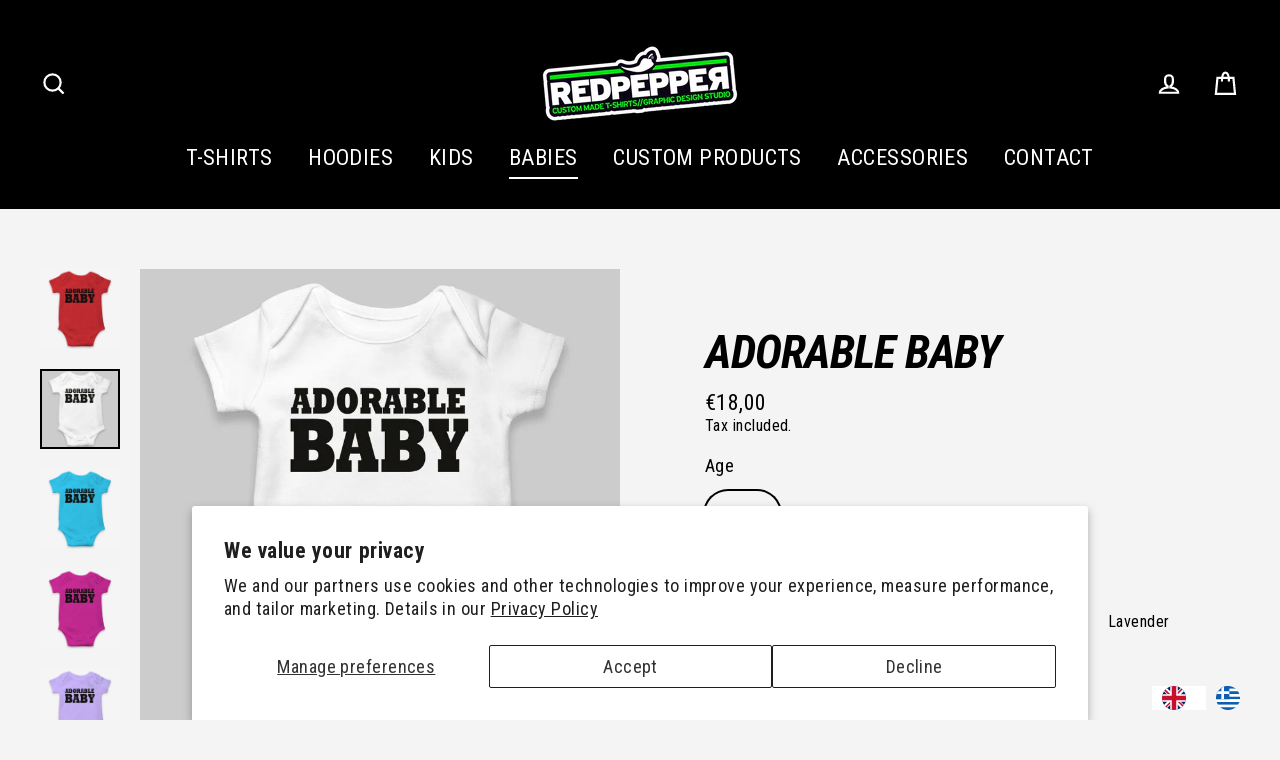

--- FILE ---
content_type: text/html; charset=utf-8
request_url: https://redpepper.gr/collections/babies/products/adorable-baby
body_size: 27451
content:
<!doctype html>
<html class="no-js" lang="en">
<head>

<!-- Global site tag (gtag.js) - Google Analytics -->
<script async src="https://www.googletagmanager.com/gtag/js?id=G-77N2R26RTV"></script>
<script>
  window.dataLayer = window.dataLayer || [];
  function gtag(){dataLayer.push(arguments);}
  gtag('js', new Date());

  gtag('config', 'G-77N2R26RTV');
</script>
  <meta charset="utf-8">
  <meta http-equiv="X-UA-Compatible" content="IE=edge">
  <meta name="viewport" content="width=device-width,initial-scale=1">
  <meta name="theme-color" content="#53eb8b">
  <link rel="canonical" href="https://redpepper.gr/products/adorable-baby">
  <meta name="format-detection" content="telephone=no">


<!-- /snippets/favicons.liquid -->
<link rel="apple-touch-icon" sizes="180x180" href="//redpepper.gr/cdn/shop/t/16/assets/apple-touch-icon.png?v=149318711334707806331606987990">
<link rel="icon" type="image/png" sizes="32x32" href="//redpepper.gr/cdn/shop/t/16/assets/favicon-32x32.png?v=74276455564294867451606988005">
<link rel="icon" type="image/png" sizes="16x16" href="//redpepper.gr/cdn/shop/t/16/assets/favicon-16x16.png?v=61785693056546875441606987998">
<link rel="manifest" href="//redpepper.gr/cdn/shop/t/16/assets/site.webmanifest.json?v=93166227410256696951606990281">
<link rel="mask-icon" href="//redpepper.gr/cdn/shop/t/16/assets/safari-pinned-tab.svg?v=143538217333328584981606989441" color="#85e894">
<link rel="shortcut icon" href="//redpepper.gr/cdn/shop/t/16/assets/favicon.ico?v=81274516252065394611606988017">
<meta name="apple-mobile-web-app-title" content="Redpepper">
<meta name="application-name" content="Redpepper">
<meta name="msapplication-TileColor" content="#cc3300">
<meta name="msapplication-config" content="//redpepper.gr/cdn/shop/t/16/assets/browserconfig.xml?v=183800384008941103521606990150">
<meta name="theme-color" content="#85e894">
  
<link rel="apple-touch-icon" sizes="180x180" href="/apple-touch-icon.png">
<link rel="icon" type="image/png" sizes="32x32" href="/favicon-32x32.png">
<link rel="icon" type="image/png" sizes="16x16" href="/favicon-16x16.png">
<link rel="manifest" href="/site.webmanifest">
<link rel="mask-icon" href="/safari-pinned-tab.svg" color="#85e894">
<meta name="msapplication-TileColor" content="#da532c">
<meta name="theme-color" content="#ffffff">

<meta name="p:domain_verify" content="f7ad66b55ccaf77684f1af5d49837bb4"/><link rel="shortcut icon" href="//redpepper.gr/cdn/shop/files/FAVICON_PEPPER_32x32.png?v=1615322324" type="image/png" />
  <title>ADORABLE BABY
&ndash; Redpepper
</title><meta name="description" content="Adorable baby walking down the streets Good-looking, comfortable clothing that babies love to wear.Made from 100% organic cotton by Mantis world clothing brandhttps://www.mantisworld.com/"><meta property="og:site_name" content="Redpepper">
  <meta property="og:url" content="https://redpepper.gr/products/adorable-baby">
  <meta property="og:title" content="ADORABLE BABY">
  <meta property="og:type" content="product">
  <meta property="og:description" content="Adorable baby walking down the streets Good-looking, comfortable clothing that babies love to wear.Made from 100% organic cotton by Mantis world clothing brandhttps://www.mantisworld.com/"><meta property="og:image" content="http://redpepper.gr/cdn/shop/products/ADORABLE_BABY_BASIC_ROYALBLUE_1200x1200.jpg?v=1606682931"><meta property="og:image" content="http://redpepper.gr/cdn/shop/products/ADORABLE_BABY_BASIC_DARKGREY_1200x1200.jpg?v=1606682931"><meta property="og:image" content="http://redpepper.gr/cdn/shop/products/ADORABLE_BABY_BASIC_ATTOL_1200x1200.jpg?v=1606682931">
  <meta property="og:image:secure_url" content="https://redpepper.gr/cdn/shop/products/ADORABLE_BABY_BASIC_ROYALBLUE_1200x1200.jpg?v=1606682931"><meta property="og:image:secure_url" content="https://redpepper.gr/cdn/shop/products/ADORABLE_BABY_BASIC_DARKGREY_1200x1200.jpg?v=1606682931"><meta property="og:image:secure_url" content="https://redpepper.gr/cdn/shop/products/ADORABLE_BABY_BASIC_ATTOL_1200x1200.jpg?v=1606682931">
  <meta name="twitter:site" content="@">
  <meta name="twitter:card" content="summary_large_image">
  <meta name="twitter:title" content="ADORABLE BABY">
  <meta name="twitter:description" content="Adorable baby walking down the streets Good-looking, comfortable clothing that babies love to wear.Made from 100% organic cotton by Mantis world clothing brandhttps://www.mantisworld.com/">


  <script>window.performance && window.performance.mark && window.performance.mark('shopify.content_for_header.start');</script><meta name="google-site-verification" content="Mv-syt1p2Pi84hC-RtC3ewpxodLL6v2pbFHnhenI0hE">
<meta name="facebook-domain-verification" content="zzn79jdvquugzuhnm0ghgj039nu53s">
<meta id="shopify-digital-wallet" name="shopify-digital-wallet" content="/37452120202/digital_wallets/dialog">
<meta name="shopify-checkout-api-token" content="261ac62c6a5b62bd0b7ed484f97c80b6">
<meta id="in-context-paypal-metadata" data-shop-id="37452120202" data-venmo-supported="false" data-environment="production" data-locale="en_US" data-paypal-v4="true" data-currency="EUR">
<link rel="alternate" hreflang="x-default" href="https://redpepper.gr/products/adorable-baby">
<link rel="alternate" hreflang="en" href="https://redpepper.gr/products/adorable-baby">
<link rel="alternate" hreflang="el" href="https://redpepper.gr/el/products/adorable-baby">
<link rel="alternate" type="application/json+oembed" href="https://redpepper.gr/products/adorable-baby.oembed">
<script async="async" src="/checkouts/internal/preloads.js?locale=en-GR"></script>
<script id="shopify-features" type="application/json">{"accessToken":"261ac62c6a5b62bd0b7ed484f97c80b6","betas":["rich-media-storefront-analytics"],"domain":"redpepper.gr","predictiveSearch":true,"shopId":37452120202,"locale":"en"}</script>
<script>var Shopify = Shopify || {};
Shopify.shop = "pepper234.myshopify.com";
Shopify.locale = "en";
Shopify.currency = {"active":"EUR","rate":"1.0"};
Shopify.country = "GR";
Shopify.theme = {"name":"Streamline","id":96641876106,"schema_name":"Streamline","schema_version":"3.0.4","theme_store_id":872,"role":"main"};
Shopify.theme.handle = "null";
Shopify.theme.style = {"id":null,"handle":null};
Shopify.cdnHost = "redpepper.gr/cdn";
Shopify.routes = Shopify.routes || {};
Shopify.routes.root = "/";</script>
<script type="module">!function(o){(o.Shopify=o.Shopify||{}).modules=!0}(window);</script>
<script>!function(o){function n(){var o=[];function n(){o.push(Array.prototype.slice.apply(arguments))}return n.q=o,n}var t=o.Shopify=o.Shopify||{};t.loadFeatures=n(),t.autoloadFeatures=n()}(window);</script>
<script id="shop-js-analytics" type="application/json">{"pageType":"product"}</script>
<script defer="defer" async type="module" src="//redpepper.gr/cdn/shopifycloud/shop-js/modules/v2/client.init-shop-cart-sync_BT-GjEfc.en.esm.js"></script>
<script defer="defer" async type="module" src="//redpepper.gr/cdn/shopifycloud/shop-js/modules/v2/chunk.common_D58fp_Oc.esm.js"></script>
<script defer="defer" async type="module" src="//redpepper.gr/cdn/shopifycloud/shop-js/modules/v2/chunk.modal_xMitdFEc.esm.js"></script>
<script type="module">
  await import("//redpepper.gr/cdn/shopifycloud/shop-js/modules/v2/client.init-shop-cart-sync_BT-GjEfc.en.esm.js");
await import("//redpepper.gr/cdn/shopifycloud/shop-js/modules/v2/chunk.common_D58fp_Oc.esm.js");
await import("//redpepper.gr/cdn/shopifycloud/shop-js/modules/v2/chunk.modal_xMitdFEc.esm.js");

  window.Shopify.SignInWithShop?.initShopCartSync?.({"fedCMEnabled":true,"windoidEnabled":true});

</script>
<script>(function() {
  var isLoaded = false;
  function asyncLoad() {
    if (isLoaded) return;
    isLoaded = true;
    var urls = ["https:\/\/cdn.weglot.com\/weglot_script_tag.js?shop=pepper234.myshopify.com","https:\/\/easygdpr.b-cdn.net\/v\/1553540745\/gdpr.min.js?shop=pepper234.myshopify.com"];
    for (var i = 0; i < urls.length; i++) {
      var s = document.createElement('script');
      s.type = 'text/javascript';
      s.async = true;
      s.src = urls[i];
      var x = document.getElementsByTagName('script')[0];
      x.parentNode.insertBefore(s, x);
    }
  };
  if(window.attachEvent) {
    window.attachEvent('onload', asyncLoad);
  } else {
    window.addEventListener('load', asyncLoad, false);
  }
})();</script>
<script id="__st">var __st={"a":37452120202,"offset":7200,"reqid":"758630db-f987-43af-8515-f73e3d19deae-1769276252","pageurl":"redpepper.gr\/collections\/babies\/products\/adorable-baby","u":"054c6d26ba00","p":"product","rtyp":"product","rid":5367938547850};</script>
<script>window.ShopifyPaypalV4VisibilityTracking = true;</script>
<script id="captcha-bootstrap">!function(){'use strict';const t='contact',e='account',n='new_comment',o=[[t,t],['blogs',n],['comments',n],[t,'customer']],c=[[e,'customer_login'],[e,'guest_login'],[e,'recover_customer_password'],[e,'create_customer']],r=t=>t.map((([t,e])=>`form[action*='/${t}']:not([data-nocaptcha='true']) input[name='form_type'][value='${e}']`)).join(','),a=t=>()=>t?[...document.querySelectorAll(t)].map((t=>t.form)):[];function s(){const t=[...o],e=r(t);return a(e)}const i='password',u='form_key',d=['recaptcha-v3-token','g-recaptcha-response','h-captcha-response',i],f=()=>{try{return window.sessionStorage}catch{return}},m='__shopify_v',_=t=>t.elements[u];function p(t,e,n=!1){try{const o=window.sessionStorage,c=JSON.parse(o.getItem(e)),{data:r}=function(t){const{data:e,action:n}=t;return t[m]||n?{data:e,action:n}:{data:t,action:n}}(c);for(const[e,n]of Object.entries(r))t.elements[e]&&(t.elements[e].value=n);n&&o.removeItem(e)}catch(o){console.error('form repopulation failed',{error:o})}}const l='form_type',E='cptcha';function T(t){t.dataset[E]=!0}const w=window,h=w.document,L='Shopify',v='ce_forms',y='captcha';let A=!1;((t,e)=>{const n=(g='f06e6c50-85a8-45c8-87d0-21a2b65856fe',I='https://cdn.shopify.com/shopifycloud/storefront-forms-hcaptcha/ce_storefront_forms_captcha_hcaptcha.v1.5.2.iife.js',D={infoText:'Protected by hCaptcha',privacyText:'Privacy',termsText:'Terms'},(t,e,n)=>{const o=w[L][v],c=o.bindForm;if(c)return c(t,g,e,D).then(n);var r;o.q.push([[t,g,e,D],n]),r=I,A||(h.body.append(Object.assign(h.createElement('script'),{id:'captcha-provider',async:!0,src:r})),A=!0)});var g,I,D;w[L]=w[L]||{},w[L][v]=w[L][v]||{},w[L][v].q=[],w[L][y]=w[L][y]||{},w[L][y].protect=function(t,e){n(t,void 0,e),T(t)},Object.freeze(w[L][y]),function(t,e,n,w,h,L){const[v,y,A,g]=function(t,e,n){const i=e?o:[],u=t?c:[],d=[...i,...u],f=r(d),m=r(i),_=r(d.filter((([t,e])=>n.includes(e))));return[a(f),a(m),a(_),s()]}(w,h,L),I=t=>{const e=t.target;return e instanceof HTMLFormElement?e:e&&e.form},D=t=>v().includes(t);t.addEventListener('submit',(t=>{const e=I(t);if(!e)return;const n=D(e)&&!e.dataset.hcaptchaBound&&!e.dataset.recaptchaBound,o=_(e),c=g().includes(e)&&(!o||!o.value);(n||c)&&t.preventDefault(),c&&!n&&(function(t){try{if(!f())return;!function(t){const e=f();if(!e)return;const n=_(t);if(!n)return;const o=n.value;o&&e.removeItem(o)}(t);const e=Array.from(Array(32),(()=>Math.random().toString(36)[2])).join('');!function(t,e){_(t)||t.append(Object.assign(document.createElement('input'),{type:'hidden',name:u})),t.elements[u].value=e}(t,e),function(t,e){const n=f();if(!n)return;const o=[...t.querySelectorAll(`input[type='${i}']`)].map((({name:t})=>t)),c=[...d,...o],r={};for(const[a,s]of new FormData(t).entries())c.includes(a)||(r[a]=s);n.setItem(e,JSON.stringify({[m]:1,action:t.action,data:r}))}(t,e)}catch(e){console.error('failed to persist form',e)}}(e),e.submit())}));const S=(t,e)=>{t&&!t.dataset[E]&&(n(t,e.some((e=>e===t))),T(t))};for(const o of['focusin','change'])t.addEventListener(o,(t=>{const e=I(t);D(e)&&S(e,y())}));const B=e.get('form_key'),M=e.get(l),P=B&&M;t.addEventListener('DOMContentLoaded',(()=>{const t=y();if(P)for(const e of t)e.elements[l].value===M&&p(e,B);[...new Set([...A(),...v().filter((t=>'true'===t.dataset.shopifyCaptcha))])].forEach((e=>S(e,t)))}))}(h,new URLSearchParams(w.location.search),n,t,e,['guest_login'])})(!0,!0)}();</script>
<script integrity="sha256-4kQ18oKyAcykRKYeNunJcIwy7WH5gtpwJnB7kiuLZ1E=" data-source-attribution="shopify.loadfeatures" defer="defer" src="//redpepper.gr/cdn/shopifycloud/storefront/assets/storefront/load_feature-a0a9edcb.js" crossorigin="anonymous"></script>
<script data-source-attribution="shopify.dynamic_checkout.dynamic.init">var Shopify=Shopify||{};Shopify.PaymentButton=Shopify.PaymentButton||{isStorefrontPortableWallets:!0,init:function(){window.Shopify.PaymentButton.init=function(){};var t=document.createElement("script");t.src="https://redpepper.gr/cdn/shopifycloud/portable-wallets/latest/portable-wallets.en.js",t.type="module",document.head.appendChild(t)}};
</script>
<script data-source-attribution="shopify.dynamic_checkout.buyer_consent">
  function portableWalletsHideBuyerConsent(e){var t=document.getElementById("shopify-buyer-consent"),n=document.getElementById("shopify-subscription-policy-button");t&&n&&(t.classList.add("hidden"),t.setAttribute("aria-hidden","true"),n.removeEventListener("click",e))}function portableWalletsShowBuyerConsent(e){var t=document.getElementById("shopify-buyer-consent"),n=document.getElementById("shopify-subscription-policy-button");t&&n&&(t.classList.remove("hidden"),t.removeAttribute("aria-hidden"),n.addEventListener("click",e))}window.Shopify?.PaymentButton&&(window.Shopify.PaymentButton.hideBuyerConsent=portableWalletsHideBuyerConsent,window.Shopify.PaymentButton.showBuyerConsent=portableWalletsShowBuyerConsent);
</script>
<script data-source-attribution="shopify.dynamic_checkout.cart.bootstrap">document.addEventListener("DOMContentLoaded",(function(){function t(){return document.querySelector("shopify-accelerated-checkout-cart, shopify-accelerated-checkout")}if(t())Shopify.PaymentButton.init();else{new MutationObserver((function(e,n){t()&&(Shopify.PaymentButton.init(),n.disconnect())})).observe(document.body,{childList:!0,subtree:!0})}}));
</script>
<script id='scb4127' type='text/javascript' async='' src='https://redpepper.gr/cdn/shopifycloud/privacy-banner/storefront-banner.js'></script><link id="shopify-accelerated-checkout-styles" rel="stylesheet" media="screen" href="https://redpepper.gr/cdn/shopifycloud/portable-wallets/latest/accelerated-checkout-backwards-compat.css" crossorigin="anonymous">
<style id="shopify-accelerated-checkout-cart">
        #shopify-buyer-consent {
  margin-top: 1em;
  display: inline-block;
  width: 100%;
}

#shopify-buyer-consent.hidden {
  display: none;
}

#shopify-subscription-policy-button {
  background: none;
  border: none;
  padding: 0;
  text-decoration: underline;
  font-size: inherit;
  cursor: pointer;
}

#shopify-subscription-policy-button::before {
  box-shadow: none;
}

      </style>

<script>window.performance && window.performance.mark && window.performance.mark('shopify.content_for_header.end');</script>

  <script>
    var theme = {
      stylesheet: "//redpepper.gr/cdn/shop/t/16/assets/theme.scss.css?v=105165071457653312671738839833",
      template: "product",
      strings: {
        addToCart: "Add to cart",
        soldOut: "Sold Out",
        unavailable: "Unavailable",
        regularPrice: "Regular price",
        salePrice: "Sale price",
        stockLabel: "[count] in stock",
        willNotShipUntil: "Will not ship until [date]",
        willBeInStockAfter: "Will be in stock after [date]",
        waitingForStock: "Inventory on the way",
        cartItems: "[count] items",
        cartConfirmDelete: "Are you sure you want to remove this item?",
        cartTermsConfirmation: "You must agree with the terms and conditions of sales to check out"
      },
      settings: {
        dynamicVariantsEnable: true,
        cartType: "drawer",
        moneyFormat: "\u003cspan class=money\u003e €{{amount_with_comma_separator}} \u003c\/span\u003e",
        quickView: false,
        hoverProductGrid: false,
        themeName: 'Streamline',
        themeVersion: "3.0.4"
      }
    };

    document.documentElement.className = document.documentElement.className.replace('no-js', 'js');
  </script>

  <style>
  @font-face {
  font-family: "Roboto Condensed";
  font-weight: 700;
  font-style: italic;
  font-display: block;
  src: url("//redpepper.gr/cdn/fonts/roboto_condensed/robotocondensed_i7.bed9f3a01efda68cdff8b63e6195c957a0da68cb.woff2") format("woff2"),
       url("//redpepper.gr/cdn/fonts/roboto_condensed/robotocondensed_i7.9ca5759a0bcf75a82b270218eab4c83ec254abf8.woff") format("woff");
}

  @font-face {
  font-family: "Roboto Condensed";
  font-weight: 400;
  font-style: normal;
  font-display: block;
  src: url("//redpepper.gr/cdn/fonts/roboto_condensed/robotocondensed_n4.01812de96ca5a5e9d19bef3ca9cc80dd1bf6c8b8.woff2") format("woff2"),
       url("//redpepper.gr/cdn/fonts/roboto_condensed/robotocondensed_n4.3930e6ddba458dc3cb725a82a2668eac3c63c104.woff") format("woff");
}


  @font-face {
  font-family: "Roboto Condensed";
  font-weight: 700;
  font-style: normal;
  src: url("//redpepper.gr/cdn/fonts/roboto_condensed/robotocondensed_n7.0c73a613503672be244d2f29ab6ddd3fc3cc69ae.woff2") format("woff2"),
       url("//redpepper.gr/cdn/fonts/roboto_condensed/robotocondensed_n7.ef6ece86ba55f49c27c4904a493c283a40f3a66e.woff") format("woff");
}

  @font-face {
  font-family: "Roboto Condensed";
  font-weight: 400;
  font-style: italic;
  src: url("//redpepper.gr/cdn/fonts/roboto_condensed/robotocondensed_i4.05c7f163ad2c00a3c4257606d1227691aff9070b.woff2") format("woff2"),
       url("//redpepper.gr/cdn/fonts/roboto_condensed/robotocondensed_i4.04d9d87e0a45b49fc67a5b9eb5059e1540f5cda3.woff") format("woff");
}

  @font-face {
  font-family: "Roboto Condensed";
  font-weight: 700;
  font-style: italic;
  src: url("//redpepper.gr/cdn/fonts/roboto_condensed/robotocondensed_i7.bed9f3a01efda68cdff8b63e6195c957a0da68cb.woff2") format("woff2"),
       url("//redpepper.gr/cdn/fonts/roboto_condensed/robotocondensed_i7.9ca5759a0bcf75a82b270218eab4c83ec254abf8.woff") format("woff");
}


  body,
  input,
  textarea,
  button,
  select {
    -webkit-font-smoothing: antialiased;
    -webkit-text-size-adjust: 100%;
    text-rendering: optimizeSpeed;
    font-family: "Roboto Condensed", sans-serif;
    font-size: 15.3px;
    font-weight: 400;
    font-style: normal;
    letter-spacing: 0.025em;
    line-height: 1.2;
  }

  @media only screen and (min-width: 769px) {
    body,
    input,
    textarea,
    button,
    select {
      font-size: 18px;
    }
  }

  .page-container {
    display: none;
  }

  h1, .h1,
  h3, .h3,
  h4, .h4,
  h5, .h5,
  h6, .h6,
  .section-header__title,
  .spr-header-title.spr-header-title {
    font-family: "Roboto Condensed", sans-serif;
    font-weight: 700;
    font-style: italic;
    letter-spacing: -0.025em;
    line-height: 1;
    word-break: break-word;

    
      text-transform: uppercase;
    
  }

  h2, .h2 {
    font-family: "Roboto Condensed", sans-serif;
    font-weight: 400;
    letter-spacing: 0.025em;
    line-height: 1.2;
  }

  
  @keyframes pulse-fade {
    0% {
      opacity: 0;
    }
    50% {
      opacity: 1;
    }
    100% {
      opacity: 0;
    }
  }

  .splash-screen {
    box-sizing: border-box;
    display: flex;
    position: fixed;
    left: 0;
    top: 0;
    right: 0;
    bottom: 0;
    align-items: center;
    justify-content: center;
    z-index: 10001;
    background-color: #f4f4f4;
  }

  .splash-screen__loader {
    max-width: 100px;
  }

  @media only screen and (min-width: 769px) {
    .splash-screen__loader {
      max-width: 100px;
    }
  }

  .splash-screen img {
    display: block;
    max-width: 100%;
    border: 0 none;
    animation: pulse-fade 0.4s infinite linear;
  }

  .loader-text {
    letter-spacing: 0.2em;
    font-size: 1.5em;
    text-transform: uppercase;
    animation: pulse-fade 0.4s infinite linear;
  }

  .loader-logo {
    display: none;
    position: fixed;
    left: 0;
    top: 0;
    right: 0;
    bottom: 0;
    align-items: center;
    justify-content: center;
    background-color: #f4f4f4;
    z-index: 6000;
  }

  .loader-logo__img {
    display: block;
  }

  .transition-body {
    opacity: 0;
  }

  .btn--loading span:after {
    content: "Loading";
  }
</style>

  
<link title="theme" rel="preload" href="//redpepper.gr/cdn/shop/t/16/assets/theme.scss.css?v=105165071457653312671738839833" as="style">
<noscript><link rel="stylesheet" href="//redpepper.gr/cdn/shop/t/16/assets/theme.scss.css?v=105165071457653312671738839833"></noscript>

<script>
/*! loadCSS. [c]2017 Filament Group, Inc. MIT License */
!function(a){"use strict";var b=function(b,c,d){function e(a){return h.body?a():void setTimeout(function(){e(a)})}function f(){i.addEventListener&&i.removeEventListener("load",f);if(!Shopify.designMode)i.media=d||"all"}var g,h=a.document,i=h.createElement("link");if(c)g=c;else{var j=(h.body||h.getElementsByTagName("head")[0]).childNodes;g=j[j.length-1]}var k=h.styleSheets;i.rel="stylesheet",i.href=b,i.media=Shopify.designMode?d||"all":"only x",e(function(){g.parentNode.insertBefore(i,c?g:g.nextSibling)});var l=function(a){for(var b=i.href,c=k.length;c--;)if(k[c].href===b)return a();setTimeout(function(){l(a)})};return i.addEventListener&&i.addEventListener("load",f),i.onloadcssdefined=l,l(f),i};"undefined"!=typeof exports?exports.loadCSS=b:a.loadCSS=b}("undefined"!=typeof global?global:this);
/*! onloadCSS. (onload callback for loadCSS) [c]2017 Filament Group, Inc. MIT License */
function onloadCSS(a,b){function c(){!d&&b&&(d=!0,b.call(a))}var d;a.addEventListener&&a.addEventListener("load",c),a.attachEvent&&a.attachEvent("onload",c),"isApplicationInstalled"in navigator&&"onloadcssdefined"in a&&a.onloadcssdefined(c)}

// Insert our stylesheet before our preload <link> tag
var preload = document.querySelector('link[href="//redpepper.gr/cdn/shop/t/16/assets/theme.scss.css?v=105165071457653312671738839833"]');
var stylesheet = loadCSS('//redpepper.gr/cdn/shop/t/16/assets/theme.scss.css?v=105165071457653312671738839833', preload);
// Create a property to easily detect if the stylesheet is done loading
onloadCSS(stylesheet, function() { stylesheet.loaded = true; });
</script>



  <script src="//redpepper.gr/cdn/shop/t/16/assets/vendor-v2.js" defer="defer"></script><script src="//redpepper.gr/cdn/shop/t/16/assets/theme.js?v=60273813258313682531653408431" defer="defer"></script>
<link rel="alternate" hreflang="en" href="https://redpepper.gr/products/adorable-baby">

<link rel="alternate" hreflang="el" href="https://el.redpepper.gr/collections/babies/products/adorable-baby">



<!--Start Weglot Script-->
<script src="//cdn.weglot.com/weglot.min.js"></script>
<script id="has-script-tags">Weglot.initialize({ api_key:"wg_7e5f4cf2bbd172496e3c7fa9df23cd1f3" });</script>
<!--End Weglot Script-->



  

  

  

  
    <script type="text/javascript">
      try {
        window.EasyGdprSettings = "{\"cookie_banner\":true,\"cookie_banner_cookiename\":\"\",\"cookie_banner_settings\":{\"multilang\":{\"GR\":{\"policy_link_text\":\"\"},\"GB\":{\"policy_link_text\":\"\"}},\"policy_link_text\":\"\u003ca href=\\\"\/policies\/privacy-policy\\\"\u003e\u003cu\u003eLearn more\u003c\/u\u003e\u003c\/a\u003e\",\"font_family\":\"#auto\",\"langmodes\":{\"policy_link_text\":\"#custom\",\"message\":\"#custom\",\"dismiss_button_text\":\"#custom\"},\"language_detection\":\"country\",\"message\":\"This website uses cookies to ensure you get the best experience on our website.\",\"dismiss_button_text\":\"Got it!\",\"pp_url\":\"\/policies\/privacy-policy\"},\"current_theme\":\"other\",\"custom_button_position\":\"\",\"eg_display\":[\"login\",\"account\",\"footer\"],\"enabled\":true,\"restrict_eu\":true,\"texts\":{}}";
      } catch (error) {}
    </script>
  



<!-- BEGIN app block: shopify://apps/customify/blocks/button-customize/0cb55c9f-fdee-4f0f-864c-f296929a4bbb -->
<script>
	
		var app_name = 'customify'
		var product_ori_id = '5367938547850';
		var product_ori_handle = 'adorable-baby';
		var product_detail = {id:'5367938547850',handle:'adorable-baby'};
		window.jQuery || document.write("<script src='//ajax.googleapis.com/ajax/libs/jquery/3.1.1/jquery.min.js'>\x3C/script>")

		document.addEventListener('cstHideBuyButton', function(){
			//event to run hide buyButton
			var hideBuyBtn = '.shopify-payment-button'
			if(hideBuyBtn != ''){
				jQuery(document).ready(function(){
					setTimeout(function(){
						jQuery(".shopify-payment-button").hide()
					},400)
				})
			}
		})
		document.addEventListener('cstHideAddToCart', function(){
			//event to run hide buyButton
			var hideBuyBtn = ''
			if(hideBuyBtn != ''){
				jQuery(document).ready(function(){
					setTimeout(function(){
						jQuery("").hide()
					},400)
				})
			}
		})

		if (typeof jQuery != 'undefined'){
			jQuery(document).on("click","#customify-link",function(e){
				e.preventDefault()
				console.log("click")
				window.location.href = $(this).attr("href")
			})
		}
</script>

<script src="/apps/customify/js_api_v2/call/5367938547850.js" defer></script>




<script>
	window.isCstCartExist = true
	window.cartItemSelector_ = null
	window.cartItemPriceSelector_ = null
	window.hideCartCount_ = null
	if(typeof cst_money_with_currency_format == "undefined"){
		window.cst_money_formate = "&lt;span class=money&gt; €{{amount_with_comma_separator}} &lt;/span&gt;"
		window.cst_money_with_currency_format = "&lt;span class=money&gt; €{{amount_with_comma_separator}} EUR &lt;/span&gt;"
		window.isCstCartExist = false
	}
</script>

<script>
window.cartItemPriceSelectorDefault = ".cart__item-price"
window.cartSubTotalDefault = ".cart__subtotal .money, .cart__detail-info .money"
window.cst_money_with_currency_format = window.cst_money_formate = window.cst_money_formate.replaceAll("&lt;span class=money&gt;","").replace("&lt;/span&gt;","")

window.btnCheckoutDefault = "[name='cst-checkout'], [name='cst-checkout'] span"

</script>

<!-- END app block --><script src="https://cdn.shopify.com/extensions/0199c6bf-f0a8-7cfb-b89c-dca2d2d2a9eb/customify-57/assets/cart.js" type="text/javascript" defer="defer"></script>
<link href="https://monorail-edge.shopifysvc.com" rel="dns-prefetch">
<script>(function(){if ("sendBeacon" in navigator && "performance" in window) {try {var session_token_from_headers = performance.getEntriesByType('navigation')[0].serverTiming.find(x => x.name == '_s').description;} catch {var session_token_from_headers = undefined;}var session_cookie_matches = document.cookie.match(/_shopify_s=([^;]*)/);var session_token_from_cookie = session_cookie_matches && session_cookie_matches.length === 2 ? session_cookie_matches[1] : "";var session_token = session_token_from_headers || session_token_from_cookie || "";function handle_abandonment_event(e) {var entries = performance.getEntries().filter(function(entry) {return /monorail-edge.shopifysvc.com/.test(entry.name);});if (!window.abandonment_tracked && entries.length === 0) {window.abandonment_tracked = true;var currentMs = Date.now();var navigation_start = performance.timing.navigationStart;var payload = {shop_id: 37452120202,url: window.location.href,navigation_start,duration: currentMs - navigation_start,session_token,page_type: "product"};window.navigator.sendBeacon("https://monorail-edge.shopifysvc.com/v1/produce", JSON.stringify({schema_id: "online_store_buyer_site_abandonment/1.1",payload: payload,metadata: {event_created_at_ms: currentMs,event_sent_at_ms: currentMs}}));}}window.addEventListener('pagehide', handle_abandonment_event);}}());</script>
<script id="web-pixels-manager-setup">(function e(e,d,r,n,o){if(void 0===o&&(o={}),!Boolean(null===(a=null===(i=window.Shopify)||void 0===i?void 0:i.analytics)||void 0===a?void 0:a.replayQueue)){var i,a;window.Shopify=window.Shopify||{};var t=window.Shopify;t.analytics=t.analytics||{};var s=t.analytics;s.replayQueue=[],s.publish=function(e,d,r){return s.replayQueue.push([e,d,r]),!0};try{self.performance.mark("wpm:start")}catch(e){}var l=function(){var e={modern:/Edge?\/(1{2}[4-9]|1[2-9]\d|[2-9]\d{2}|\d{4,})\.\d+(\.\d+|)|Firefox\/(1{2}[4-9]|1[2-9]\d|[2-9]\d{2}|\d{4,})\.\d+(\.\d+|)|Chrom(ium|e)\/(9{2}|\d{3,})\.\d+(\.\d+|)|(Maci|X1{2}).+ Version\/(15\.\d+|(1[6-9]|[2-9]\d|\d{3,})\.\d+)([,.]\d+|)( \(\w+\)|)( Mobile\/\w+|) Safari\/|Chrome.+OPR\/(9{2}|\d{3,})\.\d+\.\d+|(CPU[ +]OS|iPhone[ +]OS|CPU[ +]iPhone|CPU IPhone OS|CPU iPad OS)[ +]+(15[._]\d+|(1[6-9]|[2-9]\d|\d{3,})[._]\d+)([._]\d+|)|Android:?[ /-](13[3-9]|1[4-9]\d|[2-9]\d{2}|\d{4,})(\.\d+|)(\.\d+|)|Android.+Firefox\/(13[5-9]|1[4-9]\d|[2-9]\d{2}|\d{4,})\.\d+(\.\d+|)|Android.+Chrom(ium|e)\/(13[3-9]|1[4-9]\d|[2-9]\d{2}|\d{4,})\.\d+(\.\d+|)|SamsungBrowser\/([2-9]\d|\d{3,})\.\d+/,legacy:/Edge?\/(1[6-9]|[2-9]\d|\d{3,})\.\d+(\.\d+|)|Firefox\/(5[4-9]|[6-9]\d|\d{3,})\.\d+(\.\d+|)|Chrom(ium|e)\/(5[1-9]|[6-9]\d|\d{3,})\.\d+(\.\d+|)([\d.]+$|.*Safari\/(?![\d.]+ Edge\/[\d.]+$))|(Maci|X1{2}).+ Version\/(10\.\d+|(1[1-9]|[2-9]\d|\d{3,})\.\d+)([,.]\d+|)( \(\w+\)|)( Mobile\/\w+|) Safari\/|Chrome.+OPR\/(3[89]|[4-9]\d|\d{3,})\.\d+\.\d+|(CPU[ +]OS|iPhone[ +]OS|CPU[ +]iPhone|CPU IPhone OS|CPU iPad OS)[ +]+(10[._]\d+|(1[1-9]|[2-9]\d|\d{3,})[._]\d+)([._]\d+|)|Android:?[ /-](13[3-9]|1[4-9]\d|[2-9]\d{2}|\d{4,})(\.\d+|)(\.\d+|)|Mobile Safari.+OPR\/([89]\d|\d{3,})\.\d+\.\d+|Android.+Firefox\/(13[5-9]|1[4-9]\d|[2-9]\d{2}|\d{4,})\.\d+(\.\d+|)|Android.+Chrom(ium|e)\/(13[3-9]|1[4-9]\d|[2-9]\d{2}|\d{4,})\.\d+(\.\d+|)|Android.+(UC? ?Browser|UCWEB|U3)[ /]?(15\.([5-9]|\d{2,})|(1[6-9]|[2-9]\d|\d{3,})\.\d+)\.\d+|SamsungBrowser\/(5\.\d+|([6-9]|\d{2,})\.\d+)|Android.+MQ{2}Browser\/(14(\.(9|\d{2,})|)|(1[5-9]|[2-9]\d|\d{3,})(\.\d+|))(\.\d+|)|K[Aa][Ii]OS\/(3\.\d+|([4-9]|\d{2,})\.\d+)(\.\d+|)/},d=e.modern,r=e.legacy,n=navigator.userAgent;return n.match(d)?"modern":n.match(r)?"legacy":"unknown"}(),u="modern"===l?"modern":"legacy",c=(null!=n?n:{modern:"",legacy:""})[u],f=function(e){return[e.baseUrl,"/wpm","/b",e.hashVersion,"modern"===e.buildTarget?"m":"l",".js"].join("")}({baseUrl:d,hashVersion:r,buildTarget:u}),m=function(e){var d=e.version,r=e.bundleTarget,n=e.surface,o=e.pageUrl,i=e.monorailEndpoint;return{emit:function(e){var a=e.status,t=e.errorMsg,s=(new Date).getTime(),l=JSON.stringify({metadata:{event_sent_at_ms:s},events:[{schema_id:"web_pixels_manager_load/3.1",payload:{version:d,bundle_target:r,page_url:o,status:a,surface:n,error_msg:t},metadata:{event_created_at_ms:s}}]});if(!i)return console&&console.warn&&console.warn("[Web Pixels Manager] No Monorail endpoint provided, skipping logging."),!1;try{return self.navigator.sendBeacon.bind(self.navigator)(i,l)}catch(e){}var u=new XMLHttpRequest;try{return u.open("POST",i,!0),u.setRequestHeader("Content-Type","text/plain"),u.send(l),!0}catch(e){return console&&console.warn&&console.warn("[Web Pixels Manager] Got an unhandled error while logging to Monorail."),!1}}}}({version:r,bundleTarget:l,surface:e.surface,pageUrl:self.location.href,monorailEndpoint:e.monorailEndpoint});try{o.browserTarget=l,function(e){var d=e.src,r=e.async,n=void 0===r||r,o=e.onload,i=e.onerror,a=e.sri,t=e.scriptDataAttributes,s=void 0===t?{}:t,l=document.createElement("script"),u=document.querySelector("head"),c=document.querySelector("body");if(l.async=n,l.src=d,a&&(l.integrity=a,l.crossOrigin="anonymous"),s)for(var f in s)if(Object.prototype.hasOwnProperty.call(s,f))try{l.dataset[f]=s[f]}catch(e){}if(o&&l.addEventListener("load",o),i&&l.addEventListener("error",i),u)u.appendChild(l);else{if(!c)throw new Error("Did not find a head or body element to append the script");c.appendChild(l)}}({src:f,async:!0,onload:function(){if(!function(){var e,d;return Boolean(null===(d=null===(e=window.Shopify)||void 0===e?void 0:e.analytics)||void 0===d?void 0:d.initialized)}()){var d=window.webPixelsManager.init(e)||void 0;if(d){var r=window.Shopify.analytics;r.replayQueue.forEach((function(e){var r=e[0],n=e[1],o=e[2];d.publishCustomEvent(r,n,o)})),r.replayQueue=[],r.publish=d.publishCustomEvent,r.visitor=d.visitor,r.initialized=!0}}},onerror:function(){return m.emit({status:"failed",errorMsg:"".concat(f," has failed to load")})},sri:function(e){var d=/^sha384-[A-Za-z0-9+/=]+$/;return"string"==typeof e&&d.test(e)}(c)?c:"",scriptDataAttributes:o}),m.emit({status:"loading"})}catch(e){m.emit({status:"failed",errorMsg:(null==e?void 0:e.message)||"Unknown error"})}}})({shopId: 37452120202,storefrontBaseUrl: "https://redpepper.gr",extensionsBaseUrl: "https://extensions.shopifycdn.com/cdn/shopifycloud/web-pixels-manager",monorailEndpoint: "https://monorail-edge.shopifysvc.com/unstable/produce_batch",surface: "storefront-renderer",enabledBetaFlags: ["2dca8a86"],webPixelsConfigList: [{"id":"963084623","configuration":"{\"config\":\"{\\\"pixel_id\\\":\\\"G-77N2R26RTV\\\",\\\"target_country\\\":\\\"GR\\\",\\\"gtag_events\\\":[{\\\"type\\\":\\\"begin_checkout\\\",\\\"action_label\\\":[\\\"G-77N2R26RTV\\\",\\\"AW-997023973\\\/RWviCKSc8O8BEOXBtdsD\\\"]},{\\\"type\\\":\\\"search\\\",\\\"action_label\\\":[\\\"G-77N2R26RTV\\\",\\\"AW-997023973\\\/O31eCKec8O8BEOXBtdsD\\\"]},{\\\"type\\\":\\\"view_item\\\",\\\"action_label\\\":[\\\"G-77N2R26RTV\\\",\\\"AW-997023973\\\/NmdNCJ6c8O8BEOXBtdsD\\\",\\\"MC-9GKBQ3CE0P\\\"]},{\\\"type\\\":\\\"purchase\\\",\\\"action_label\\\":[\\\"G-77N2R26RTV\\\",\\\"AW-997023973\\\/wEqBCJuc8O8BEOXBtdsD\\\",\\\"MC-9GKBQ3CE0P\\\"]},{\\\"type\\\":\\\"page_view\\\",\\\"action_label\\\":[\\\"G-77N2R26RTV\\\",\\\"AW-997023973\\\/Z1VCCJic8O8BEOXBtdsD\\\",\\\"MC-9GKBQ3CE0P\\\"]},{\\\"type\\\":\\\"add_payment_info\\\",\\\"action_label\\\":[\\\"G-77N2R26RTV\\\",\\\"AW-997023973\\\/ZC06CKqc8O8BEOXBtdsD\\\"]},{\\\"type\\\":\\\"add_to_cart\\\",\\\"action_label\\\":[\\\"G-77N2R26RTV\\\",\\\"AW-997023973\\\/Hf6KCKGc8O8BEOXBtdsD\\\"]}],\\\"enable_monitoring_mode\\\":false}\"}","eventPayloadVersion":"v1","runtimeContext":"OPEN","scriptVersion":"b2a88bafab3e21179ed38636efcd8a93","type":"APP","apiClientId":1780363,"privacyPurposes":[],"dataSharingAdjustments":{"protectedCustomerApprovalScopes":["read_customer_address","read_customer_email","read_customer_name","read_customer_personal_data","read_customer_phone"]}},{"id":"395510095","configuration":"{\"pixel_id\":\"1542741469251965\",\"pixel_type\":\"facebook_pixel\",\"metaapp_system_user_token\":\"-\"}","eventPayloadVersion":"v1","runtimeContext":"OPEN","scriptVersion":"ca16bc87fe92b6042fbaa3acc2fbdaa6","type":"APP","apiClientId":2329312,"privacyPurposes":["ANALYTICS","MARKETING","SALE_OF_DATA"],"dataSharingAdjustments":{"protectedCustomerApprovalScopes":["read_customer_address","read_customer_email","read_customer_name","read_customer_personal_data","read_customer_phone"]}},{"id":"shopify-app-pixel","configuration":"{}","eventPayloadVersion":"v1","runtimeContext":"STRICT","scriptVersion":"0450","apiClientId":"shopify-pixel","type":"APP","privacyPurposes":["ANALYTICS","MARKETING"]},{"id":"shopify-custom-pixel","eventPayloadVersion":"v1","runtimeContext":"LAX","scriptVersion":"0450","apiClientId":"shopify-pixel","type":"CUSTOM","privacyPurposes":["ANALYTICS","MARKETING"]}],isMerchantRequest: false,initData: {"shop":{"name":"Redpepper","paymentSettings":{"currencyCode":"EUR"},"myshopifyDomain":"pepper234.myshopify.com","countryCode":"GR","storefrontUrl":"https:\/\/redpepper.gr"},"customer":null,"cart":null,"checkout":null,"productVariants":[{"price":{"amount":18.0,"currencyCode":"EUR"},"product":{"title":"ADORABLE BABY","vendor":"panospepper","id":"5367938547850","untranslatedTitle":"ADORABLE BABY","url":"\/products\/adorable-baby","type":"Baby Bodysuits"},"id":"34840766349450","image":{"src":"\/\/redpepper.gr\/cdn\/shop\/products\/ADORABLE_BABY_BASIC_DARKGREY.jpg?v=1606682931"},"sku":"","title":"0-3 m \/ White","untranslatedTitle":"0-3 m \/ White"},{"price":{"amount":18.0,"currencyCode":"EUR"},"product":{"title":"ADORABLE BABY","vendor":"panospepper","id":"5367938547850","untranslatedTitle":"ADORABLE BABY","url":"\/products\/adorable-baby","type":"Baby Bodysuits"},"id":"34840766382218","image":{"src":"\/\/redpepper.gr\/cdn\/shop\/products\/ADORABLE_BABY_BASIC_DARKGREY.jpg?v=1606682931"},"sku":"","title":"3-6 m \/ White","untranslatedTitle":"3-6 m \/ White"},{"price":{"amount":18.0,"currencyCode":"EUR"},"product":{"title":"ADORABLE BABY","vendor":"panospepper","id":"5367938547850","untranslatedTitle":"ADORABLE BABY","url":"\/products\/adorable-baby","type":"Baby Bodysuits"},"id":"34840766414986","image":{"src":"\/\/redpepper.gr\/cdn\/shop\/products\/ADORABLE_BABY_BASIC_DARKGREY.jpg?v=1606682931"},"sku":"","title":"6-12 m \/ White","untranslatedTitle":"6-12 m \/ White"},{"price":{"amount":18.0,"currencyCode":"EUR"},"product":{"title":"ADORABLE BABY","vendor":"panospepper","id":"5367938547850","untranslatedTitle":"ADORABLE BABY","url":"\/products\/adorable-baby","type":"Baby Bodysuits"},"id":"34840766447754","image":{"src":"\/\/redpepper.gr\/cdn\/shop\/products\/ADORABLE_BABY_BASIC_ROYALBLUE.jpg?v=1606682931"},"sku":"","title":"0-3 m \/ Red","untranslatedTitle":"0-3 m \/ Red"},{"price":{"amount":18.0,"currencyCode":"EUR"},"product":{"title":"ADORABLE BABY","vendor":"panospepper","id":"5367938547850","untranslatedTitle":"ADORABLE BABY","url":"\/products\/adorable-baby","type":"Baby Bodysuits"},"id":"34840766480522","image":{"src":"\/\/redpepper.gr\/cdn\/shop\/products\/ADORABLE_BABY_BASIC_ROYALBLUE.jpg?v=1606682931"},"sku":"","title":"3-6 m \/ Red","untranslatedTitle":"3-6 m \/ Red"},{"price":{"amount":18.0,"currencyCode":"EUR"},"product":{"title":"ADORABLE BABY","vendor":"panospepper","id":"5367938547850","untranslatedTitle":"ADORABLE BABY","url":"\/products\/adorable-baby","type":"Baby Bodysuits"},"id":"34840766513290","image":{"src":"\/\/redpepper.gr\/cdn\/shop\/products\/ADORABLE_BABY_BASIC_ROYALBLUE.jpg?v=1606682931"},"sku":"","title":"6-12 m \/ Red","untranslatedTitle":"6-12 m \/ Red"},{"price":{"amount":18.0,"currencyCode":"EUR"},"product":{"title":"ADORABLE BABY","vendor":"panospepper","id":"5367938547850","untranslatedTitle":"ADORABLE BABY","url":"\/products\/adorable-baby","type":"Baby Bodysuits"},"id":"34840766546058","image":{"src":"\/\/redpepper.gr\/cdn\/shop\/products\/ADORABLE_BABY_BASIC_ATTOL.jpg?v=1606682931"},"sku":"","title":"0-3 m \/ Dodgerblue","untranslatedTitle":"0-3 m \/ Dodgerblue"},{"price":{"amount":18.0,"currencyCode":"EUR"},"product":{"title":"ADORABLE BABY","vendor":"panospepper","id":"5367938547850","untranslatedTitle":"ADORABLE BABY","url":"\/products\/adorable-baby","type":"Baby Bodysuits"},"id":"34840766578826","image":{"src":"\/\/redpepper.gr\/cdn\/shop\/products\/ADORABLE_BABY_BASIC_ATTOL.jpg?v=1606682931"},"sku":"","title":"3-6 m \/ Dodgerblue","untranslatedTitle":"3-6 m \/ Dodgerblue"},{"price":{"amount":18.0,"currencyCode":"EUR"},"product":{"title":"ADORABLE BABY","vendor":"panospepper","id":"5367938547850","untranslatedTitle":"ADORABLE BABY","url":"\/products\/adorable-baby","type":"Baby Bodysuits"},"id":"34840766611594","image":{"src":"\/\/redpepper.gr\/cdn\/shop\/products\/ADORABLE_BABY_BASIC_ATTOL.jpg?v=1606682931"},"sku":"","title":"6-12 m \/ Dodgerblue","untranslatedTitle":"6-12 m \/ Dodgerblue"},{"price":{"amount":18.0,"currencyCode":"EUR"},"product":{"title":"ADORABLE BABY","vendor":"panospepper","id":"5367938547850","untranslatedTitle":"ADORABLE BABY","url":"\/products\/adorable-baby","type":"Baby Bodysuits"},"id":"34840766644362","image":{"src":"\/\/redpepper.gr\/cdn\/shop\/products\/ADORABLE_BABY_BASIC_FORESTGREEN.jpg?v=1606682929"},"sku":"","title":"0-3 m \/ Fuchsia","untranslatedTitle":"0-3 m \/ Fuchsia"},{"price":{"amount":18.0,"currencyCode":"EUR"},"product":{"title":"ADORABLE BABY","vendor":"panospepper","id":"5367938547850","untranslatedTitle":"ADORABLE BABY","url":"\/products\/adorable-baby","type":"Baby Bodysuits"},"id":"34840766677130","image":{"src":"\/\/redpepper.gr\/cdn\/shop\/products\/ADORABLE_BABY_BASIC_FORESTGREEN.jpg?v=1606682929"},"sku":"","title":"3-6 m \/ Fuchsia","untranslatedTitle":"3-6 m \/ Fuchsia"},{"price":{"amount":18.0,"currencyCode":"EUR"},"product":{"title":"ADORABLE BABY","vendor":"panospepper","id":"5367938547850","untranslatedTitle":"ADORABLE BABY","url":"\/products\/adorable-baby","type":"Baby Bodysuits"},"id":"34840766709898","image":{"src":"\/\/redpepper.gr\/cdn\/shop\/products\/ADORABLE_BABY_BASIC_FORESTGREEN.jpg?v=1606682929"},"sku":"","title":"6-12 m \/ Fuchsia","untranslatedTitle":"6-12 m \/ Fuchsia"},{"price":{"amount":18.0,"currencyCode":"EUR"},"product":{"title":"ADORABLE BABY","vendor":"panospepper","id":"5367938547850","untranslatedTitle":"ADORABLE BABY","url":"\/products\/adorable-baby","type":"Baby Bodysuits"},"id":"34840766742666","image":{"src":"\/\/redpepper.gr\/cdn\/shop\/products\/ADORABLE_BABY_BASIC_PURPLE.jpg?v=1606682929"},"sku":"","title":"0-3 m \/ Lavender","untranslatedTitle":"0-3 m \/ Lavender"},{"price":{"amount":18.0,"currencyCode":"EUR"},"product":{"title":"ADORABLE BABY","vendor":"panospepper","id":"5367938547850","untranslatedTitle":"ADORABLE BABY","url":"\/products\/adorable-baby","type":"Baby Bodysuits"},"id":"34840766775434","image":{"src":"\/\/redpepper.gr\/cdn\/shop\/products\/ADORABLE_BABY_BASIC_PURPLE.jpg?v=1606682929"},"sku":"","title":"3-6 m \/ Lavender","untranslatedTitle":"3-6 m \/ Lavender"},{"price":{"amount":18.0,"currencyCode":"EUR"},"product":{"title":"ADORABLE BABY","vendor":"panospepper","id":"5367938547850","untranslatedTitle":"ADORABLE BABY","url":"\/products\/adorable-baby","type":"Baby Bodysuits"},"id":"34840766808202","image":{"src":"\/\/redpepper.gr\/cdn\/shop\/products\/ADORABLE_BABY_BASIC_PURPLE.jpg?v=1606682929"},"sku":"","title":"6-12 m \/ Lavender","untranslatedTitle":"6-12 m \/ Lavender"}],"purchasingCompany":null},},"https://redpepper.gr/cdn","fcfee988w5aeb613cpc8e4bc33m6693e112",{"modern":"","legacy":""},{"shopId":"37452120202","storefrontBaseUrl":"https:\/\/redpepper.gr","extensionBaseUrl":"https:\/\/extensions.shopifycdn.com\/cdn\/shopifycloud\/web-pixels-manager","surface":"storefront-renderer","enabledBetaFlags":"[\"2dca8a86\"]","isMerchantRequest":"false","hashVersion":"fcfee988w5aeb613cpc8e4bc33m6693e112","publish":"custom","events":"[[\"page_viewed\",{}],[\"product_viewed\",{\"productVariant\":{\"price\":{\"amount\":18.0,\"currencyCode\":\"EUR\"},\"product\":{\"title\":\"ADORABLE BABY\",\"vendor\":\"panospepper\",\"id\":\"5367938547850\",\"untranslatedTitle\":\"ADORABLE BABY\",\"url\":\"\/products\/adorable-baby\",\"type\":\"Baby Bodysuits\"},\"id\":\"34840766349450\",\"image\":{\"src\":\"\/\/redpepper.gr\/cdn\/shop\/products\/ADORABLE_BABY_BASIC_DARKGREY.jpg?v=1606682931\"},\"sku\":\"\",\"title\":\"0-3 m \/ White\",\"untranslatedTitle\":\"0-3 m \/ White\"}}]]"});</script><script>
  window.ShopifyAnalytics = window.ShopifyAnalytics || {};
  window.ShopifyAnalytics.meta = window.ShopifyAnalytics.meta || {};
  window.ShopifyAnalytics.meta.currency = 'EUR';
  var meta = {"product":{"id":5367938547850,"gid":"gid:\/\/shopify\/Product\/5367938547850","vendor":"panospepper","type":"Baby Bodysuits","handle":"adorable-baby","variants":[{"id":34840766349450,"price":1800,"name":"ADORABLE BABY - 0-3 m \/ White","public_title":"0-3 m \/ White","sku":""},{"id":34840766382218,"price":1800,"name":"ADORABLE BABY - 3-6 m \/ White","public_title":"3-6 m \/ White","sku":""},{"id":34840766414986,"price":1800,"name":"ADORABLE BABY - 6-12 m \/ White","public_title":"6-12 m \/ White","sku":""},{"id":34840766447754,"price":1800,"name":"ADORABLE BABY - 0-3 m \/ Red","public_title":"0-3 m \/ Red","sku":""},{"id":34840766480522,"price":1800,"name":"ADORABLE BABY - 3-6 m \/ Red","public_title":"3-6 m \/ Red","sku":""},{"id":34840766513290,"price":1800,"name":"ADORABLE BABY - 6-12 m \/ Red","public_title":"6-12 m \/ Red","sku":""},{"id":34840766546058,"price":1800,"name":"ADORABLE BABY - 0-3 m \/ Dodgerblue","public_title":"0-3 m \/ Dodgerblue","sku":""},{"id":34840766578826,"price":1800,"name":"ADORABLE BABY - 3-6 m \/ Dodgerblue","public_title":"3-6 m \/ Dodgerblue","sku":""},{"id":34840766611594,"price":1800,"name":"ADORABLE BABY - 6-12 m \/ Dodgerblue","public_title":"6-12 m \/ Dodgerblue","sku":""},{"id":34840766644362,"price":1800,"name":"ADORABLE BABY - 0-3 m \/ Fuchsia","public_title":"0-3 m \/ Fuchsia","sku":""},{"id":34840766677130,"price":1800,"name":"ADORABLE BABY - 3-6 m \/ Fuchsia","public_title":"3-6 m \/ Fuchsia","sku":""},{"id":34840766709898,"price":1800,"name":"ADORABLE BABY - 6-12 m \/ Fuchsia","public_title":"6-12 m \/ Fuchsia","sku":""},{"id":34840766742666,"price":1800,"name":"ADORABLE BABY - 0-3 m \/ Lavender","public_title":"0-3 m \/ Lavender","sku":""},{"id":34840766775434,"price":1800,"name":"ADORABLE BABY - 3-6 m \/ Lavender","public_title":"3-6 m \/ Lavender","sku":""},{"id":34840766808202,"price":1800,"name":"ADORABLE BABY - 6-12 m \/ Lavender","public_title":"6-12 m \/ Lavender","sku":""}],"remote":false},"page":{"pageType":"product","resourceType":"product","resourceId":5367938547850,"requestId":"758630db-f987-43af-8515-f73e3d19deae-1769276252"}};
  for (var attr in meta) {
    window.ShopifyAnalytics.meta[attr] = meta[attr];
  }
</script>
<script class="analytics">
  (function () {
    var customDocumentWrite = function(content) {
      var jquery = null;

      if (window.jQuery) {
        jquery = window.jQuery;
      } else if (window.Checkout && window.Checkout.$) {
        jquery = window.Checkout.$;
      }

      if (jquery) {
        jquery('body').append(content);
      }
    };

    var hasLoggedConversion = function(token) {
      if (token) {
        return document.cookie.indexOf('loggedConversion=' + token) !== -1;
      }
      return false;
    }

    var setCookieIfConversion = function(token) {
      if (token) {
        var twoMonthsFromNow = new Date(Date.now());
        twoMonthsFromNow.setMonth(twoMonthsFromNow.getMonth() + 2);

        document.cookie = 'loggedConversion=' + token + '; expires=' + twoMonthsFromNow;
      }
    }

    var trekkie = window.ShopifyAnalytics.lib = window.trekkie = window.trekkie || [];
    if (trekkie.integrations) {
      return;
    }
    trekkie.methods = [
      'identify',
      'page',
      'ready',
      'track',
      'trackForm',
      'trackLink'
    ];
    trekkie.factory = function(method) {
      return function() {
        var args = Array.prototype.slice.call(arguments);
        args.unshift(method);
        trekkie.push(args);
        return trekkie;
      };
    };
    for (var i = 0; i < trekkie.methods.length; i++) {
      var key = trekkie.methods[i];
      trekkie[key] = trekkie.factory(key);
    }
    trekkie.load = function(config) {
      trekkie.config = config || {};
      trekkie.config.initialDocumentCookie = document.cookie;
      var first = document.getElementsByTagName('script')[0];
      var script = document.createElement('script');
      script.type = 'text/javascript';
      script.onerror = function(e) {
        var scriptFallback = document.createElement('script');
        scriptFallback.type = 'text/javascript';
        scriptFallback.onerror = function(error) {
                var Monorail = {
      produce: function produce(monorailDomain, schemaId, payload) {
        var currentMs = new Date().getTime();
        var event = {
          schema_id: schemaId,
          payload: payload,
          metadata: {
            event_created_at_ms: currentMs,
            event_sent_at_ms: currentMs
          }
        };
        return Monorail.sendRequest("https://" + monorailDomain + "/v1/produce", JSON.stringify(event));
      },
      sendRequest: function sendRequest(endpointUrl, payload) {
        // Try the sendBeacon API
        if (window && window.navigator && typeof window.navigator.sendBeacon === 'function' && typeof window.Blob === 'function' && !Monorail.isIos12()) {
          var blobData = new window.Blob([payload], {
            type: 'text/plain'
          });

          if (window.navigator.sendBeacon(endpointUrl, blobData)) {
            return true;
          } // sendBeacon was not successful

        } // XHR beacon

        var xhr = new XMLHttpRequest();

        try {
          xhr.open('POST', endpointUrl);
          xhr.setRequestHeader('Content-Type', 'text/plain');
          xhr.send(payload);
        } catch (e) {
          console.log(e);
        }

        return false;
      },
      isIos12: function isIos12() {
        return window.navigator.userAgent.lastIndexOf('iPhone; CPU iPhone OS 12_') !== -1 || window.navigator.userAgent.lastIndexOf('iPad; CPU OS 12_') !== -1;
      }
    };
    Monorail.produce('monorail-edge.shopifysvc.com',
      'trekkie_storefront_load_errors/1.1',
      {shop_id: 37452120202,
      theme_id: 96641876106,
      app_name: "storefront",
      context_url: window.location.href,
      source_url: "//redpepper.gr/cdn/s/trekkie.storefront.8d95595f799fbf7e1d32231b9a28fd43b70c67d3.min.js"});

        };
        scriptFallback.async = true;
        scriptFallback.src = '//redpepper.gr/cdn/s/trekkie.storefront.8d95595f799fbf7e1d32231b9a28fd43b70c67d3.min.js';
        first.parentNode.insertBefore(scriptFallback, first);
      };
      script.async = true;
      script.src = '//redpepper.gr/cdn/s/trekkie.storefront.8d95595f799fbf7e1d32231b9a28fd43b70c67d3.min.js';
      first.parentNode.insertBefore(script, first);
    };
    trekkie.load(
      {"Trekkie":{"appName":"storefront","development":false,"defaultAttributes":{"shopId":37452120202,"isMerchantRequest":null,"themeId":96641876106,"themeCityHash":"11854969883761486063","contentLanguage":"en","currency":"EUR","eventMetadataId":"14c3d221-b0d8-4335-8943-9f3bdda492e6"},"isServerSideCookieWritingEnabled":true,"monorailRegion":"shop_domain","enabledBetaFlags":["65f19447"]},"Session Attribution":{},"S2S":{"facebookCapiEnabled":true,"source":"trekkie-storefront-renderer","apiClientId":580111}}
    );

    var loaded = false;
    trekkie.ready(function() {
      if (loaded) return;
      loaded = true;

      window.ShopifyAnalytics.lib = window.trekkie;

      var originalDocumentWrite = document.write;
      document.write = customDocumentWrite;
      try { window.ShopifyAnalytics.merchantGoogleAnalytics.call(this); } catch(error) {};
      document.write = originalDocumentWrite;

      window.ShopifyAnalytics.lib.page(null,{"pageType":"product","resourceType":"product","resourceId":5367938547850,"requestId":"758630db-f987-43af-8515-f73e3d19deae-1769276252","shopifyEmitted":true});

      var match = window.location.pathname.match(/checkouts\/(.+)\/(thank_you|post_purchase)/)
      var token = match? match[1]: undefined;
      if (!hasLoggedConversion(token)) {
        setCookieIfConversion(token);
        window.ShopifyAnalytics.lib.track("Viewed Product",{"currency":"EUR","variantId":34840766349450,"productId":5367938547850,"productGid":"gid:\/\/shopify\/Product\/5367938547850","name":"ADORABLE BABY - 0-3 m \/ White","price":"18.00","sku":"","brand":"panospepper","variant":"0-3 m \/ White","category":"Baby Bodysuits","nonInteraction":true,"remote":false},undefined,undefined,{"shopifyEmitted":true});
      window.ShopifyAnalytics.lib.track("monorail:\/\/trekkie_storefront_viewed_product\/1.1",{"currency":"EUR","variantId":34840766349450,"productId":5367938547850,"productGid":"gid:\/\/shopify\/Product\/5367938547850","name":"ADORABLE BABY - 0-3 m \/ White","price":"18.00","sku":"","brand":"panospepper","variant":"0-3 m \/ White","category":"Baby Bodysuits","nonInteraction":true,"remote":false,"referer":"https:\/\/redpepper.gr\/collections\/babies\/products\/adorable-baby"});
      }
    });


        var eventsListenerScript = document.createElement('script');
        eventsListenerScript.async = true;
        eventsListenerScript.src = "//redpepper.gr/cdn/shopifycloud/storefront/assets/shop_events_listener-3da45d37.js";
        document.getElementsByTagName('head')[0].appendChild(eventsListenerScript);

})();</script>
  <script>
  if (!window.ga || (window.ga && typeof window.ga !== 'function')) {
    window.ga = function ga() {
      (window.ga.q = window.ga.q || []).push(arguments);
      if (window.Shopify && window.Shopify.analytics && typeof window.Shopify.analytics.publish === 'function') {
        window.Shopify.analytics.publish("ga_stub_called", {}, {sendTo: "google_osp_migration"});
      }
      console.error("Shopify's Google Analytics stub called with:", Array.from(arguments), "\nSee https://help.shopify.com/manual/promoting-marketing/pixels/pixel-migration#google for more information.");
    };
    if (window.Shopify && window.Shopify.analytics && typeof window.Shopify.analytics.publish === 'function') {
      window.Shopify.analytics.publish("ga_stub_initialized", {}, {sendTo: "google_osp_migration"});
    }
  }
</script>
<script
  defer
  src="https://redpepper.gr/cdn/shopifycloud/perf-kit/shopify-perf-kit-3.0.4.min.js"
  data-application="storefront-renderer"
  data-shop-id="37452120202"
  data-render-region="gcp-us-east1"
  data-page-type="product"
  data-theme-instance-id="96641876106"
  data-theme-name="Streamline"
  data-theme-version="3.0.4"
  data-monorail-region="shop_domain"
  data-resource-timing-sampling-rate="10"
  data-shs="true"
  data-shs-beacon="true"
  data-shs-export-with-fetch="true"
  data-shs-logs-sample-rate="1"
  data-shs-beacon-endpoint="https://redpepper.gr/api/collect"
></script>
</head>

<body class="template-product" data-transitions="true" ontouchstart="return true;">
  <div id="OverscrollLoader" class="overscroll-loader" aria-hidden="true">
    <svg aria-hidden="true" focusable="false" role="presentation" class="icon icon--full-color icon-loader--full-color"><path class="icon-loader__close" d="M19 17.61l27.12 27.13m0-27.12L19 44.74"/><path class="icon-loader__path" d="M40 90a40 40 0 1 1 20 0"/></svg>
  </div>

  <div class="root">

    
      <script>window.setTimeout(function() { document.body.className += " loaded"; }, 25);</script>
    
<div class="splash-screen">
      
        <div class="splash-screen__loader">
          <img
            class="loader-logo__img"
            src="//redpepper.gr/cdn/shop/files/LOGO2_100x.png?v=1613704395"
            srcset="//redpepper.gr/cdn/shop/files/LOGO2_100x.png?v=1613704395 1x, //redpepper.gr/cdn/shop/files/LOGO2_100x@2x.png?v=1613704395 2x"
            aria-hidden="true"
            alt="Loader">
        </div>
      
    </div>

    <a class="in-page-link visually-hidden skip-link" href="#MainContent">Skip to content</a>

    <div id="PageContainer" class="page-container">
      <div class="transition-body">
        <div id="shopify-section-header" class="shopify-section">

<div class="slide-nav__overflow slide-nav__overflow--thumb">
  <nav class="slide-nav__wrapper">
    <ul id="SlideNav" class="slide-nav">
      
<li class="slide-nav__item border-bottom">
          <a href="/" class="slide-nav__link">
            Home
          </a>
        </li>


        <li class="slide-nav__item">
          
            <button
              type="button"
              class="js-toggle-submenu slide-nav__link"
              data-target="t-shirts1"
              data-level="1"
              >
              T-SHIRTS
              <span class="slide-nav__icon">
                <svg aria-hidden="true" focusable="false" role="presentation" class="icon icon-chevron-right" viewBox="0 0 284.49 498.98"><path d="M35 498.98a35 35 0 0 1-24.75-59.75l189.74-189.74L10.25 59.75a35.002 35.002 0 0 1 49.5-49.5l214.49 214.49a35 35 0 0 1 0 49.5L59.75 488.73A34.89 34.89 0 0 1 35 498.98z"/></svg>
                <span class="icon__fallback-text">Expand submenu</span>
              </span>
            </button>
            <ul
              class="slide-nav__dropdown"
              data-parent="t-shirts1"
              data-level="2">
              <li class="slide-nav__item border-bottom">
                <div class="slide-nav__table">
                  <div class="slide-nav__table-cell slide-nav__return">
                    <button class="js-toggle-submenu slide-nav__return-btn" type="button">
                      <svg aria-hidden="true" focusable="false" role="presentation" class="icon icon-chevron-left" viewBox="0 0 284.49 498.98"><path d="M249.49 0a35 35 0 0 1 24.75 59.75L84.49 249.49l189.75 189.74a35.002 35.002 0 1 1-49.5 49.5L10.25 274.24a35 35 0 0 1 0-49.5L224.74 10.25A34.89 34.89 0 0 1 249.49 0z"/></svg>
                      <span class="icon__fallback-text">Collapse submenu</span>
                    </button>
                  </div>
                  <a href="/collections/t-shirts-1" class="slide-nav__sublist-link slide-nav__sublist-header">
                    T-SHIRTS
                  </a>
                </div>
              </li>

              


                <li class="slide-nav__item border-bottom">
                  
                    <a href="/collections/t-shirts" class="slide-nav__sublist-link">
                      Unisex T-Shirts
                    </a>
                  
                </li>
              


                <li class="slide-nav__item">
                  
                    <a href="/collections/kids-t-shirts" class="slide-nav__sublist-link">
                      Kids T-Shirts
                    </a>
                  
                </li>
              
            </ul>
          
        </li>
      


        <li class="slide-nav__item">
          
            <button
              type="button"
              class="js-toggle-submenu slide-nav__link"
              data-target="hoodies2"
              data-level="1"
              >
              HOODIES
              <span class="slide-nav__icon">
                <svg aria-hidden="true" focusable="false" role="presentation" class="icon icon-chevron-right" viewBox="0 0 284.49 498.98"><path d="M35 498.98a35 35 0 0 1-24.75-59.75l189.74-189.74L10.25 59.75a35.002 35.002 0 0 1 49.5-49.5l214.49 214.49a35 35 0 0 1 0 49.5L59.75 488.73A34.89 34.89 0 0 1 35 498.98z"/></svg>
                <span class="icon__fallback-text">Expand submenu</span>
              </span>
            </button>
            <ul
              class="slide-nav__dropdown"
              data-parent="hoodies2"
              data-level="2">
              <li class="slide-nav__item border-bottom">
                <div class="slide-nav__table">
                  <div class="slide-nav__table-cell slide-nav__return">
                    <button class="js-toggle-submenu slide-nav__return-btn" type="button">
                      <svg aria-hidden="true" focusable="false" role="presentation" class="icon icon-chevron-left" viewBox="0 0 284.49 498.98"><path d="M249.49 0a35 35 0 0 1 24.75 59.75L84.49 249.49l189.75 189.74a35.002 35.002 0 1 1-49.5 49.5L10.25 274.24a35 35 0 0 1 0-49.5L224.74 10.25A34.89 34.89 0 0 1 249.49 0z"/></svg>
                      <span class="icon__fallback-text">Collapse submenu</span>
                    </button>
                  </div>
                  <a href="/collections/unisex-hoodies" class="slide-nav__sublist-link slide-nav__sublist-header">
                    HOODIES
                  </a>
                </div>
              </li>

              


                <li class="slide-nav__item border-bottom">
                  
                    <a href="/collections/unisex-hoodies-1/Unisex-Hoodies" class="slide-nav__sublist-link">
                      Unisex Hoodies
                    </a>
                  
                </li>
              


                <li class="slide-nav__item">
                  
                    <a href="/collections/unisex-hoodies/Unisex-Organic-Hoodies" class="slide-nav__sublist-link">
                      Unisex Organic Hoodies
                    </a>
                  
                </li>
              
            </ul>
          
        </li>
      


        <li class="slide-nav__item">
          
            <button
              type="button"
              class="js-toggle-submenu slide-nav__link"
              data-target="kids3"
              data-level="1"
              >
              KIDS
              <span class="slide-nav__icon">
                <svg aria-hidden="true" focusable="false" role="presentation" class="icon icon-chevron-right" viewBox="0 0 284.49 498.98"><path d="M35 498.98a35 35 0 0 1-24.75-59.75l189.74-189.74L10.25 59.75a35.002 35.002 0 0 1 49.5-49.5l214.49 214.49a35 35 0 0 1 0 49.5L59.75 488.73A34.89 34.89 0 0 1 35 498.98z"/></svg>
                <span class="icon__fallback-text">Expand submenu</span>
              </span>
            </button>
            <ul
              class="slide-nav__dropdown"
              data-parent="kids3"
              data-level="2">
              <li class="slide-nav__item border-bottom">
                <div class="slide-nav__table">
                  <div class="slide-nav__table-cell slide-nav__return">
                    <button class="js-toggle-submenu slide-nav__return-btn" type="button">
                      <svg aria-hidden="true" focusable="false" role="presentation" class="icon icon-chevron-left" viewBox="0 0 284.49 498.98"><path d="M249.49 0a35 35 0 0 1 24.75 59.75L84.49 249.49l189.75 189.74a35.002 35.002 0 1 1-49.5 49.5L10.25 274.24a35 35 0 0 1 0-49.5L224.74 10.25A34.89 34.89 0 0 1 249.49 0z"/></svg>
                      <span class="icon__fallback-text">Collapse submenu</span>
                    </button>
                  </div>
                  <a href="/collections/kids-t-shirts" class="slide-nav__sublist-link slide-nav__sublist-header">
                    KIDS
                  </a>
                </div>
              </li>

              


                <li class="slide-nav__item">
                  
                    <a href="/collections/kids-t-shirts" class="slide-nav__sublist-link">
                      Kids T-Shirts
                    </a>
                  
                </li>
              
            </ul>
          
        </li>
      


        <li class="slide-nav__item">
          
            <button
              type="button"
              class="js-toggle-submenu slide-nav__link"
              data-target="babies4"
              data-level="1"
              data-active="true">
              BABIES
              <span class="slide-nav__icon">
                <svg aria-hidden="true" focusable="false" role="presentation" class="icon icon-chevron-right" viewBox="0 0 284.49 498.98"><path d="M35 498.98a35 35 0 0 1-24.75-59.75l189.74-189.74L10.25 59.75a35.002 35.002 0 0 1 49.5-49.5l214.49 214.49a35 35 0 0 1 0 49.5L59.75 488.73A34.89 34.89 0 0 1 35 498.98z"/></svg>
                <span class="icon__fallback-text">Expand submenu</span>
              </span>
            </button>
            <ul
              class="slide-nav__dropdown"
              data-parent="babies4"
              data-level="2">
              <li class="slide-nav__item border-bottom">
                <div class="slide-nav__table">
                  <div class="slide-nav__table-cell slide-nav__return">
                    <button class="js-toggle-submenu slide-nav__return-btn" type="button">
                      <svg aria-hidden="true" focusable="false" role="presentation" class="icon icon-chevron-left" viewBox="0 0 284.49 498.98"><path d="M249.49 0a35 35 0 0 1 24.75 59.75L84.49 249.49l189.75 189.74a35.002 35.002 0 1 1-49.5 49.5L10.25 274.24a35 35 0 0 1 0-49.5L224.74 10.25A34.89 34.89 0 0 1 249.49 0z"/></svg>
                      <span class="icon__fallback-text">Collapse submenu</span>
                    </button>
                  </div>
                  <a href="/collections/babies" class="slide-nav__sublist-link slide-nav__sublist-header">
                    BABIES
                  </a>
                </div>
              </li>

              


                <li class="slide-nav__item">
                  
                    <a href="/collections/babies" class="slide-nav__sublist-link">
                      Baby Bodysuits
                    </a>
                  
                </li>
              
            </ul>
          
        </li>
      


        <li class="slide-nav__item">
          
            <button
              type="button"
              class="js-toggle-submenu slide-nav__link"
              data-target="custom-products5"
              data-level="1"
              >
              CUSTOM PRODUCTS
              <span class="slide-nav__icon">
                <svg aria-hidden="true" focusable="false" role="presentation" class="icon icon-chevron-right" viewBox="0 0 284.49 498.98"><path d="M35 498.98a35 35 0 0 1-24.75-59.75l189.74-189.74L10.25 59.75a35.002 35.002 0 0 1 49.5-49.5l214.49 214.49a35 35 0 0 1 0 49.5L59.75 488.73A34.89 34.89 0 0 1 35 498.98z"/></svg>
                <span class="icon__fallback-text">Expand submenu</span>
              </span>
            </button>
            <ul
              class="slide-nav__dropdown"
              data-parent="custom-products5"
              data-level="2">
              <li class="slide-nav__item border-bottom">
                <div class="slide-nav__table">
                  <div class="slide-nav__table-cell slide-nav__return">
                    <button class="js-toggle-submenu slide-nav__return-btn" type="button">
                      <svg aria-hidden="true" focusable="false" role="presentation" class="icon icon-chevron-left" viewBox="0 0 284.49 498.98"><path d="M249.49 0a35 35 0 0 1 24.75 59.75L84.49 249.49l189.75 189.74a35.002 35.002 0 1 1-49.5 49.5L10.25 274.24a35 35 0 0 1 0-49.5L224.74 10.25A34.89 34.89 0 0 1 249.49 0z"/></svg>
                      <span class="icon__fallback-text">Collapse submenu</span>
                    </button>
                  </div>
                  <a href="/collections/custom-products" class="slide-nav__sublist-link slide-nav__sublist-header">
                    CUSTOM PRODUCTS
                  </a>
                </div>
              </li>

              


                <li class="slide-nav__item border-bottom">
                  
                    <a href="/products/custom-t-shirt-basic" class="slide-nav__sublist-link">
                      Custom T-Shirt
                    </a>
                  
                </li>
              


                <li class="slide-nav__item border-bottom">
                  
                    <a href="/products/custom-oversize" class="slide-nav__sublist-link">
                      Custom Oversized T-Shirt
                    </a>
                  
                </li>
              


                <li class="slide-nav__item border-bottom">
                  
                    <a href="/products/custom-hoodie" class="slide-nav__sublist-link">
                      Custom Hoodie
                    </a>
                  
                </li>
              


                <li class="slide-nav__item border-bottom">
                  
                    <a href="/products/custom-baby-bodysuit" class="slide-nav__sublist-link">
                      Custom Baby Bodysuit
                    </a>
                  
                </li>
              


                <li class="slide-nav__item border-bottom">
                  
                    <a href="/products/custom-mugs" class="slide-nav__sublist-link">
                      Custom Mug
                    </a>
                  
                </li>
              


                <li class="slide-nav__item border-bottom">
                  
                    <a href="/products/koupa-magic-double" class="slide-nav__sublist-link">
                      Custom Magic Mug
                    </a>
                  
                </li>
              


                <li class="slide-nav__item border-bottom">
                  
                    <a href="/products/custom-pillows" class="slide-nav__sublist-link">
                      Custom Pillow
                    </a>
                  
                </li>
              


                <li class="slide-nav__item border-bottom">
                  
                    <a href="/products/custom-puzzles" class="slide-nav__sublist-link">
                      Custom Puzzle
                    </a>
                  
                </li>
              


                <li class="slide-nav__item border-bottom">
                  
                    <a href="/products/custom-tote-bag" class="slide-nav__sublist-link">
                      Custom ToteBag
                    </a>
                  
                </li>
              


                <li class="slide-nav__item">
                  
                    <a href="/products/custom-watch" class="slide-nav__sublist-link">
                      Custom Alarm Clock
                    </a>
                  
                </li>
              
            </ul>
          
        </li>
      


        <li class="slide-nav__item">
          
            <button
              type="button"
              class="js-toggle-submenu slide-nav__link"
              data-target="accessories6"
              data-level="1"
              >
              ACCESSORIES
              <span class="slide-nav__icon">
                <svg aria-hidden="true" focusable="false" role="presentation" class="icon icon-chevron-right" viewBox="0 0 284.49 498.98"><path d="M35 498.98a35 35 0 0 1-24.75-59.75l189.74-189.74L10.25 59.75a35.002 35.002 0 0 1 49.5-49.5l214.49 214.49a35 35 0 0 1 0 49.5L59.75 488.73A34.89 34.89 0 0 1 35 498.98z"/></svg>
                <span class="icon__fallback-text">Expand submenu</span>
              </span>
            </button>
            <ul
              class="slide-nav__dropdown"
              data-parent="accessories6"
              data-level="2">
              <li class="slide-nav__item border-bottom">
                <div class="slide-nav__table">
                  <div class="slide-nav__table-cell slide-nav__return">
                    <button class="js-toggle-submenu slide-nav__return-btn" type="button">
                      <svg aria-hidden="true" focusable="false" role="presentation" class="icon icon-chevron-left" viewBox="0 0 284.49 498.98"><path d="M249.49 0a35 35 0 0 1 24.75 59.75L84.49 249.49l189.75 189.74a35.002 35.002 0 1 1-49.5 49.5L10.25 274.24a35 35 0 0 1 0-49.5L224.74 10.25A34.89 34.89 0 0 1 249.49 0z"/></svg>
                      <span class="icon__fallback-text">Collapse submenu</span>
                    </button>
                  </div>
                  <a href="/collections" class="slide-nav__sublist-link slide-nav__sublist-header">
                    ACCESSORIES
                  </a>
                </div>
              </li>

              


                <li class="slide-nav__item">
                  
                    <a href="/collections/mugs" class="slide-nav__sublist-link">
                      Mugs
                    </a>
                  
                </li>
              
            </ul>
          
        </li>
      


        <li class="slide-nav__item">
          
            <a href="/pages/contact" class="slide-nav__link">
              CONTACT
            </a>
          
        </li>
      
      
        <li class="slide-nav__item medium-up--hide">
          <a
            href="/account"
            class="slide-nav__link">
            
              Log in
            
          </a>
        </li>
      
      
        <li class="slide-nav__item medium-up--hide">
          <a
            href="/search"
            class="slide-nav__link js-modal-open-search-modal js-no-transition">
            Search
          </a>
        </li>
      
    </ul>
  </nav>
</div>






<style>
@import url('https://fonts.googleapis.com/css2?family=Roboto+Condensed:ital,wght@0,300;0,400;0,700;1,300;1,400;1,700&display=swap');
  html, p, a, h1, h2, h3, h4, h5, h6,  {
  font-family: 'Roboto Condensed', sans-serif;
}
</style>


<style data-shopify>
  .slide-nav,
  .slide-nav button {
    font-size: 24px;
  }

  
    body {
      
      padding-bottom: 148px;
    }
  

  

  
</style>

<div data-section-id="header" data-section-type="header-section">
  <div
    data-header-style="top"
    class="header-wrapper">

    
      
        
      
    

    
<header
      class="site-header small--hide"
      data-overlay="false">
      <div class="page-width">
        <div
          class="header-layout header-layout--center header-layout--mobile-logo-only"
          data-logo-align="center">

          

          

          
            <div class="header-item header-item--left header-item--navigation small--hide" role="navigation" aria-label="Primary">
              
                
                  <div class="site-nav">
                    <a href="/search" class="site-nav__link site-nav__link--icon js-modal-open-search-modal js-no-transition">
                      <svg aria-hidden="true" focusable="false" role="presentation" class="icon icon-search" viewBox="0 0 64 64"><path d="M47.16 28.58A18.58 18.58 0 1 1 28.58 10a18.58 18.58 0 0 1 18.58 18.58zM54 54L41.94 42"/></svg>
                      <span class="icon__fallback-text">Search</span>
                    </a>
                  </div>
                
              

              
            </div>

            

            
              <div class="header-item header-item--logo">
                <style data-shopify>
    .header-item--logo,
    .header-layout--left-center .header-item--logo,
    .header-layout--left-center .header-item--icons {
      -webkit-box-flex: 0 1 140px;
      -ms-flex: 0 1 140px;
      flex: 0 1 140px;
    }

    @media only screen and (min-width: 769px) {
      .header-item--logo,
      .header-layout--left-center .header-item--logo,
      .header-layout--left-center .header-item--icons {
        -webkit-box-flex: 0 0 200px;
        -ms-flex: 0 0 200px;
        flex: 0 0 200px;
      }
    }

    .site-header__logo a {
      max-width: 140px;
    }
    .is-light .site-header__logo .logo--inverted {
      max-width: 140px;
    }

    @media only screen and (min-width: 769px) {
      .site-header__logo a {
        max-width: 200px;
      }

      .is-light .site-header__logo .logo--inverted {
        max-width: 200px;
      }

      
      .site-header--sticky .site-header__logo a {
        max-width: 150.0px;
      }
    }
  </style>

  <div class="h1 site-header__logo" itemscope itemtype="http://schema.org/Organization">
    <a
      href="/"
      itemprop="url"
      class="site-header__logo-link">
      <img
        class="small--hide"
        src="//redpepper.gr/cdn/shop/files/LOGO2_200x.png?v=1613704395"
        srcset="//redpepper.gr/cdn/shop/files/LOGO2_200x.png?v=1613704395 1x, //redpepper.gr/cdn/shop/files/LOGO2_200x@2x.png?v=1613704395 2x"
        alt="Redpepper"
        itemprop="logo">
      <img
        class="medium-up--hide"
        src="//redpepper.gr/cdn/shop/files/LOGO2_140x.png?v=1613704395"
        srcset="//redpepper.gr/cdn/shop/files/LOGO2_140x.png?v=1613704395 1x, //redpepper.gr/cdn/shop/files/LOGO2_140x@2x.png?v=1613704395 2x"
        alt="Redpepper">
    </a>
    

  </div>
              </div>
            
          

          

          
          <div class="header-item header-item--icons small--hide">
            <div class="site-nav site-nav--icons">
  <div class="site-nav__icons">
    
      <a class="site-nav__link site-nav__link--icon small--hide" href="/account">
        <svg aria-hidden="true" focusable="false" role="presentation" class="icon icon-user" viewBox="0 0 64 64"><path d="M35 39.84v-2.53c3.3-1.91 6-6.66 6-11.41 0-7.63 0-13.82-9-13.82s-9 6.19-9 13.82c0 4.75 2.7 9.51 6 11.41v2.53c-10.18.85-18 6-18 12.16h42c0-6.19-7.82-11.31-18-12.16z"/></svg>
        <span class="icon__fallback-text">
          
            Log in
          
        </span>
      </a>
    

    
      <a href="/search" class="site-nav__link site-nav__link--icon js-modal-open-search-modal js-no-transition medium-up--hide">
        <svg aria-hidden="true" focusable="false" role="presentation" class="icon icon-search" viewBox="0 0 64 64"><path d="M47.16 28.58A18.58 18.58 0 1 1 28.58 10a18.58 18.58 0 0 1 18.58 18.58zM54 54L41.94 42"/></svg>
        <span class="icon__fallback-text">Search</span>
      </a>
    

    

    
      <a href="/cart" class="site-nav__link site-nav__link--icon site-nav__link--cart js-drawer-open-cart js-no-transition" aria-controls="CartDrawer" data-icon="bag">
        <span class="cart-link"><svg aria-hidden="true" focusable="false" role="presentation" class="icon icon-bag" viewBox="0 0 64 64"><g fill="none" stroke="#000" stroke-width="2"><path d="M25 26c0-15.79 3.57-20 8-20s8 4.21 8 20"/><path d="M14.74 18h36.51l3.59 36.73h-43.7z"/></g></svg><span class="icon__fallback-text">Cart</span>
          <span class="cart-link__bubble">
            <span class="cart-link__count" aria-hidden="true">
              0
            </span>
          </span>
        </span>
      </a>
    
  </div>
</div>

          </div>
        </div>

        
          <div role="navigation" aria-label="Primary" class="text-center">
            

<ul
  class="site-nav site-navigation small--hide">
  


    <li
      class="site-nav__item site-nav__expanded-item site-nav--has-dropdown"
      aria-haspopup="true">

      <a href="/collections/t-shirts-1" class="site-nav__link site-nav__link--has-dropdown">
        T-SHIRTS
      </a>
      
        <ul class="site-nav__dropdown text-left">
          


            <li class="">
              <a href="/collections/t-shirts" class="site-nav__dropdown-link site-nav__dropdown-link--second-level ">
                Unisex T-Shirts
                
              </a>
              
            </li>
          


            <li class="">
              <a href="/collections/kids-t-shirts" class="site-nav__dropdown-link site-nav__dropdown-link--second-level ">
                Kids T-Shirts
                
              </a>
              
            </li>
          
        </ul>
      
    </li>
  


    <li
      class="site-nav__item site-nav__expanded-item site-nav--has-dropdown"
      aria-haspopup="true">

      <a href="/collections/unisex-hoodies" class="site-nav__link site-nav__link--has-dropdown">
        HOODIES
      </a>
      
        <ul class="site-nav__dropdown text-left">
          


            <li class="">
              <a href="/collections/unisex-hoodies-1/Unisex-Hoodies" class="site-nav__dropdown-link site-nav__dropdown-link--second-level ">
                Unisex Hoodies
                
              </a>
              
            </li>
          


            <li class="">
              <a href="/collections/unisex-hoodies/Unisex-Organic-Hoodies" class="site-nav__dropdown-link site-nav__dropdown-link--second-level ">
                Unisex Organic Hoodies
                
              </a>
              
            </li>
          
        </ul>
      
    </li>
  


    <li
      class="site-nav__item site-nav__expanded-item site-nav--has-dropdown"
      aria-haspopup="true">

      <a href="/collections/kids-t-shirts" class="site-nav__link site-nav__link--has-dropdown">
        KIDS
      </a>
      
        <ul class="site-nav__dropdown text-left">
          


            <li class="">
              <a href="/collections/kids-t-shirts" class="site-nav__dropdown-link site-nav__dropdown-link--second-level ">
                Kids T-Shirts
                
              </a>
              
            </li>
          
        </ul>
      
    </li>
  


    <li
      class="site-nav__item site-nav__expanded-item site-nav--has-dropdown site-nav--active"
      aria-haspopup="true">

      <a href="/collections/babies" class="site-nav__link site-nav__link--has-dropdown">
        BABIES
      </a>
      
        <ul class="site-nav__dropdown text-left">
          


            <li class="site-nav--active">
              <a href="/collections/babies" class="site-nav__dropdown-link site-nav__dropdown-link--second-level ">
                Baby Bodysuits
                
              </a>
              
            </li>
          
        </ul>
      
    </li>
  


    <li
      class="site-nav__item site-nav__expanded-item site-nav--has-dropdown"
      aria-haspopup="true">

      <a href="/collections/custom-products" class="site-nav__link site-nav__link--has-dropdown">
        CUSTOM PRODUCTS
      </a>
      
        <ul class="site-nav__dropdown text-left">
          


            <li class="">
              <a href="/products/custom-t-shirt-basic" class="site-nav__dropdown-link site-nav__dropdown-link--second-level ">
                Custom T-Shirt
                
              </a>
              
            </li>
          


            <li class="">
              <a href="/products/custom-oversize" class="site-nav__dropdown-link site-nav__dropdown-link--second-level ">
                Custom Oversized T-Shirt
                
              </a>
              
            </li>
          


            <li class="">
              <a href="/products/custom-hoodie" class="site-nav__dropdown-link site-nav__dropdown-link--second-level ">
                Custom Hoodie
                
              </a>
              
            </li>
          


            <li class="">
              <a href="/products/custom-baby-bodysuit" class="site-nav__dropdown-link site-nav__dropdown-link--second-level ">
                Custom Baby Bodysuit
                
              </a>
              
            </li>
          


            <li class="">
              <a href="/products/custom-mugs" class="site-nav__dropdown-link site-nav__dropdown-link--second-level ">
                Custom Mug
                
              </a>
              
            </li>
          


            <li class="">
              <a href="/products/koupa-magic-double" class="site-nav__dropdown-link site-nav__dropdown-link--second-level ">
                Custom Magic Mug
                
              </a>
              
            </li>
          


            <li class="">
              <a href="/products/custom-pillows" class="site-nav__dropdown-link site-nav__dropdown-link--second-level ">
                Custom Pillow
                
              </a>
              
            </li>
          


            <li class="">
              <a href="/products/custom-puzzles" class="site-nav__dropdown-link site-nav__dropdown-link--second-level ">
                Custom Puzzle
                
              </a>
              
            </li>
          


            <li class="">
              <a href="/products/custom-tote-bag" class="site-nav__dropdown-link site-nav__dropdown-link--second-level ">
                Custom ToteBag
                
              </a>
              
            </li>
          


            <li class="">
              <a href="/products/custom-watch" class="site-nav__dropdown-link site-nav__dropdown-link--second-level ">
                Custom Alarm Clock
                
              </a>
              
            </li>
          
        </ul>
      
    </li>
  


    <li
      class="site-nav__item site-nav__expanded-item site-nav--has-dropdown"
      aria-haspopup="true">

      <a href="/collections" class="site-nav__link site-nav__link--has-dropdown">
        ACCESSORIES
      </a>
      
        <ul class="site-nav__dropdown text-left">
          


            <li class="">
              <a href="/collections/mugs" class="site-nav__dropdown-link site-nav__dropdown-link--second-level ">
                Mugs
                
              </a>
              
            </li>
          
        </ul>
      
    </li>
  


    <li
      class="site-nav__item site-nav__expanded-item"
      >

      <a href="/pages/contact" class="site-nav__link">
        CONTACT
      </a>
      
    </li>
  
</ul>

          </div>
        
      </div>
    </header>
  </div>

  
<div class="site-nav__thumb-menu site-nav__thumb-menu--inactive">
        <button
          type="button"
          class="btn site-nav__thumb-button js-toggle-slide-nav">
          <svg aria-hidden="true" focusable="false" role="presentation" class="icon icon-hamburger" viewBox="0 0 64 64"><path d="M7 15h51M7 32h43M7 49h51"/></svg>
          <svg aria-hidden="true" focusable="false" role="presentation" class="icon icon-close" viewBox="0 0 64 64"><path d="M19 17.61l27.12 27.13m0-27.12L19 44.74"/></svg>
          <span class="icon-menu-label">Menu</span>
        </button>

        <a href="/cart" class="site-nav__thumb-cart js-drawer-open-cart js-no-transition" aria-controls="CartDrawer" data-icon="bag">
          <span class="cart-link"><svg aria-hidden="true" focusable="false" role="presentation" class="icon icon-bag" viewBox="0 0 64 64"><g fill="none" stroke="#000" stroke-width="2"><path d="M25 26c0-15.79 3.57-20 8-20s8 4.21 8 20"/><path d="M14.74 18h36.51l3.59 36.73h-43.7z"/></g></svg><span class="icon__fallback-text">Cart</span>
            <span class="cart-link__bubble">
              <span class="cart-link__count" aria-hidden="true">
                0
              </span>
            </span>
          </span>
        </a>
      </div>
</div>


  <div id="SearchModal" class="modal modal--solid">
  <div class="modal__inner">
    <div class="modal__centered page-width text-center">
      <div class="modal__centered-content">
        <form action="/search" method="get" class="search-modal__wrapper" role="search">
          <input type="hidden" name="type" value="product">
          <input type="search" name="q"
            value=""
            placeholder="Search our store"
            id="SearchModalInput"
            class="search-modal__input"
            aria-label="Search our store">
          <button type="submit" class="text-link search-modal__submit">
            <svg aria-hidden="true" focusable="false" role="presentation" class="icon icon-search" viewBox="0 0 64 64"><path d="M47.16 28.58A18.58 18.58 0 1 1 28.58 10a18.58 18.58 0 0 1 18.58 18.58zM54 54L41.94 42"/></svg>
            <span class="icon__fallback-text">Search</span>
          </button>
        </form>
      </div>
    </div>
  </div>

  <button type="button" class="btn btn--tertiary btn--circle modal__close js-modal-close text-link">
    <svg aria-hidden="true" focusable="false" role="presentation" class="icon icon-close" viewBox="0 0 64 64"><path d="M19 17.61l27.12 27.13m0-27.12L19 44.74"/></svg>
    <span class="icon__fallback-text">Close (esc)</span>
  </button>
</div>




</div>

        <main class="main-content" id="MainContent">
          <div id="shopify-section-product-template" class="shopify-section"><div id="ProductSection-5367938547850"
  class="product-section"
  data-section-id="5367938547850"
  data-section-type="product-template"
  
  data-variant-type="button"
  
    data-inventory="true"
    data-inventory-threshold="20"
  
  
  
  data-video-style="muted"
  
    data-enable-history-state="true"
  >

  

<script type="application/ld+json">
  {
    "@context": "http://schema.org",
    "@type": "Product",
    "offers": {
      "@type": "Offer",
      "availability":"https://schema.org/InStock",
      "price": "18.0",
      "priceCurrency": "EUR",
      "priceValidUntil": "2026-02-03",
      "url": "https://redpepper.gr/products/adorable-baby"
    },
    "brand": "panospepper",
    "sku": "",
    "name": "ADORABLE BABY",
    "description": "Adorable baby walking down the streets Good-looking, comfortable clothing that babies love to wear.Made from 100% organic cotton by Mantis world clothing brandhttps:\/\/www.mantisworld.com\/",
    "category": "",
    "url": "https://redpepper.gr/products/adorable-baby",
    "image": {
      "@type": "ImageObject",
      "url": "https://redpepper.gr/cdn/shop/products/ADORABLE_BABY_BASIC_ROYALBLUE_1024x1024.jpg?v=1606682931",
      "image": "https://redpepper.gr/cdn/shop/products/ADORABLE_BABY_BASIC_ROYALBLUE_1024x1024.jpg?v=1606682931",
      "name": "ADORABLE BABY",
      "width": 1024,
      "height": 1024
    }
  }
</script>


  <div class="page-content">
    <div class="page-width">

      <div class="grid">
        <div class="grid__item medium-up--one-half">
          


  <div
    data-product-images
    data-zoom="false"
    >
    <div class="product__photos product__photos--beside">

      <div class="product__main-photos product__main-photos--slider" data-aos data-product-single-media-group>
        <div class="product__main-photos-wrapper">
          <div id="ProductPhotos-5367938547850" data-product-photos>

<div
  class="product__slide secondary-slide"
  data-product-photo
  data-index="0">

  <div id="slick-slide00" class="product-image-main">
    <div
      class="image-wrap"
      style="height: 0; padding-bottom: 100.0%;"
      
      >
      <img
          class="lazyload"
          data-photoswipe-src="//redpepper.gr/cdn/shop/products/ADORABLE_BABY_BASIC_ROYALBLUE_1800x1800.jpg?v=1606682931"
          data-photoswipe-width="800"
          data-photoswipe-height="800"
          data-index="1"
          data-src="//redpepper.gr/cdn/shop/products/ADORABLE_BABY_BASIC_ROYALBLUE_{width}x.jpg?v=1606682931"
          data-widths="[750, 900, 1080]"
          data-aspectratio="1.0"
          data-sizes="auto"
          alt="ADORABLE BABY">
      <noscript>
        <img
          class="lazyloaded"
          src="//redpepper.gr/cdn/shop/products/ADORABLE_BABY_BASIC_ROYALBLUE_medium.jpg?v=1606682931" alt="ADORABLE BABY">
      </noscript></div>
  </div>

  
</div>


<div
  class="product__slide starting-slide"
  data-product-photo
  data-index="1">

  <div id="slick-slide01" class="product-image-main">
    <div
      class="image-wrap"
      style="height: 0; padding-bottom: 100.0%;"
      
      >
      <img
          class="lazyload"
          data-photoswipe-src="//redpepper.gr/cdn/shop/products/ADORABLE_BABY_BASIC_DARKGREY_1800x1800.jpg?v=1606682931"
          data-photoswipe-width="800"
          data-photoswipe-height="800"
          data-index="2"
          data-src="//redpepper.gr/cdn/shop/products/ADORABLE_BABY_BASIC_DARKGREY_{width}x.jpg?v=1606682931"
          data-widths="[750, 900, 1080]"
          data-aspectratio="1.0"
          data-sizes="auto"
          alt="ADORABLE BABY">
      <noscript>
        <img
          class="lazyloaded"
          src="//redpepper.gr/cdn/shop/products/ADORABLE_BABY_BASIC_DARKGREY_medium.jpg?v=1606682931" alt="ADORABLE BABY">
      </noscript></div>
  </div>

  
</div>


<div
  class="product__slide secondary-slide"
  data-product-photo
  data-index="2">

  <div id="slick-slide02" class="product-image-main">
    <div
      class="image-wrap"
      style="height: 0; padding-bottom: 100.0%;"
      
      >
      <img
          class="lazyload"
          data-photoswipe-src="//redpepper.gr/cdn/shop/products/ADORABLE_BABY_BASIC_ATTOL_1800x1800.jpg?v=1606682931"
          data-photoswipe-width="800"
          data-photoswipe-height="800"
          data-index="3"
          data-src="//redpepper.gr/cdn/shop/products/ADORABLE_BABY_BASIC_ATTOL_{width}x.jpg?v=1606682931"
          data-widths="[750, 900, 1080]"
          data-aspectratio="1.0"
          data-sizes="auto"
          alt="ADORABLE BABY">
      <noscript>
        <img
          class="lazyloaded"
          src="//redpepper.gr/cdn/shop/products/ADORABLE_BABY_BASIC_ATTOL_medium.jpg?v=1606682931" alt="ADORABLE BABY">
      </noscript></div>
  </div>

  
</div>


<div
  class="product__slide secondary-slide"
  data-product-photo
  data-index="3">

  <div id="slick-slide03" class="product-image-main">
    <div
      class="image-wrap"
      style="height: 0; padding-bottom: 100.0%;"
      
      >
      <img
          class="lazyload"
          data-photoswipe-src="//redpepper.gr/cdn/shop/products/ADORABLE_BABY_BASIC_FORESTGREEN_1800x1800.jpg?v=1606682929"
          data-photoswipe-width="800"
          data-photoswipe-height="800"
          data-index="4"
          data-src="//redpepper.gr/cdn/shop/products/ADORABLE_BABY_BASIC_FORESTGREEN_{width}x.jpg?v=1606682929"
          data-widths="[750, 900, 1080]"
          data-aspectratio="1.0"
          data-sizes="auto"
          alt="ADORABLE BABY">
      <noscript>
        <img
          class="lazyloaded"
          src="//redpepper.gr/cdn/shop/products/ADORABLE_BABY_BASIC_FORESTGREEN_medium.jpg?v=1606682929" alt="ADORABLE BABY">
      </noscript></div>
  </div>

  
</div>


<div
  class="product__slide secondary-slide"
  data-product-photo
  data-index="4">

  <div id="slick-slide04" class="product-image-main">
    <div
      class="image-wrap"
      style="height: 0; padding-bottom: 100.0%;"
      
      >
      <img
          class="lazyload"
          data-photoswipe-src="//redpepper.gr/cdn/shop/products/ADORABLE_BABY_BASIC_PURPLE_1800x1800.jpg?v=1606682929"
          data-photoswipe-width="800"
          data-photoswipe-height="800"
          data-index="5"
          data-src="//redpepper.gr/cdn/shop/products/ADORABLE_BABY_BASIC_PURPLE_{width}x.jpg?v=1606682929"
          data-widths="[750, 900, 1080]"
          data-aspectratio="1.0"
          data-sizes="auto"
          alt="ADORABLE BABY">
      <noscript>
        <img
          class="lazyloaded"
          src="//redpepper.gr/cdn/shop/products/ADORABLE_BABY_BASIC_PURPLE_medium.jpg?v=1606682929" alt="ADORABLE BABY">
      </noscript></div>
  </div>

  
</div>


<div
  class="product__slide secondary-slide"
  data-product-photo
  data-index="5">

  <div id="slick-slide05" class="product-image-main">
    <div
      class="image-wrap"
      style="height: 0; padding-bottom: 100.0%;"
      
      >
      <img
          class="lazyload"
          data-photoswipe-src="//redpepper.gr/cdn/shop/products/ADORABLE_BABY_1800x1800.jpg?v=1606682921"
          data-photoswipe-width="1024"
          data-photoswipe-height="1024"
          data-index="6"
          data-src="//redpepper.gr/cdn/shop/products/ADORABLE_BABY_{width}x.jpg?v=1606682921"
          data-widths="[750, 900, 1080]"
          data-aspectratio="1.0"
          data-sizes="auto"
          alt="ADORABLE BABY">
      <noscript>
        <img
          class="lazyloaded"
          src="//redpepper.gr/cdn/shop/products/ADORABLE_BABY_medium.jpg?v=1606682921" alt="ADORABLE BABY">
      </noscript></div>
  </div>

  
</div>


<div
  class="product__slide secondary-slide"
  data-product-photo
  data-index="6">

  <div id="slick-slide06" class="product-image-main">
    <div
      class="image-wrap"
      style="height: 0; padding-bottom: 100.0%;"
      
      >
      <img
          class="lazyload"
          data-photoswipe-src="//redpepper.gr/cdn/shop/products/BABY_BUGZ_MAIN_44bcaf5f-2d21-42bf-a1f1-09e0f15d40d3_1800x1800.jpg?v=1606682921"
          data-photoswipe-width="800"
          data-photoswipe-height="800"
          data-index="7"
          data-src="//redpepper.gr/cdn/shop/products/BABY_BUGZ_MAIN_44bcaf5f-2d21-42bf-a1f1-09e0f15d40d3_{width}x.jpg?v=1606682921"
          data-widths="[750, 900, 1080]"
          data-aspectratio="1.0"
          data-sizes="auto"
          alt="ADORABLE BABY">
      <noscript>
        <img
          class="lazyloaded"
          src="//redpepper.gr/cdn/shop/products/BABY_BUGZ_MAIN_44bcaf5f-2d21-42bf-a1f1-09e0f15d40d3_medium.jpg?v=1606682921" alt="ADORABLE BABY">
      </noscript></div>
  </div>

  
</div>
</div>

          
        </div>

        
<div class="product__photo-dots"></div>
      </div>

      <div
        id="ProductThumbs-5367938547850"
        class="product__thumbs product__thumbs--beside small--hide"
        data-position="beside"
        data-product-thumbs
        data-aos>
        
<div class="product__thumb-item"
                data-product-thumb-item
                data-index="0">
                <a
                  href="//redpepper.gr/cdn/shop/products/ADORABLE_BABY_BASIC_ROYALBLUE_1800x1800.jpg?v=1606682931"
                  class="image-wrap product__thumb js-no-transition"
                  data-id="11473134452874"
                  data-index="0"
                  data-product-thumb
                  style="height: 0; padding-bottom: 100.0%;"><img class="lazyload"
                      data-src="//redpepper.gr/cdn/shop/products/ADORABLE_BABY_BASIC_ROYALBLUE_{width}x.jpg?v=1606682931"
                      data-widths="[360, 540, 750, 900, 1080]"
                      data-aspectratio=""
                      data-sizes="auto"
                      alt="ADORABLE BABY">
                  <noscript>
                    <img class="lazyloaded" src="//redpepper.gr/cdn/shop/products/ADORABLE_BABY_BASIC_ROYALBLUE_180x.jpg?v=1606682931" alt="ADORABLE BABY">
                  </noscript>
                </a>
              </div>
            <div class="product__thumb-item"
                data-product-thumb-item
                data-index="1">
                <a
                  href="//redpepper.gr/cdn/shop/products/ADORABLE_BABY_BASIC_DARKGREY_1800x1800.jpg?v=1606682931"
                  class="image-wrap product__thumb js-no-transition"
                  data-id="11473134321802"
                  data-index="1"
                  data-product-thumb
                  style="height: 0; padding-bottom: 100.0%;"><img class="lazyload"
                      data-src="//redpepper.gr/cdn/shop/products/ADORABLE_BABY_BASIC_DARKGREY_{width}x.jpg?v=1606682931"
                      data-widths="[360, 540, 750, 900, 1080]"
                      data-aspectratio=""
                      data-sizes="auto"
                      alt="ADORABLE BABY">
                  <noscript>
                    <img class="lazyloaded" src="//redpepper.gr/cdn/shop/products/ADORABLE_BABY_BASIC_DARKGREY_180x.jpg?v=1606682931" alt="ADORABLE BABY">
                  </noscript>
                </a>
              </div>
            <div class="product__thumb-item"
                data-product-thumb-item
                data-index="2">
                <a
                  href="//redpepper.gr/cdn/shop/products/ADORABLE_BABY_BASIC_ATTOL_1800x1800.jpg?v=1606682931"
                  class="image-wrap product__thumb js-no-transition"
                  data-id="11473134256266"
                  data-index="2"
                  data-product-thumb
                  style="height: 0; padding-bottom: 100.0%;"><img class="lazyload"
                      data-src="//redpepper.gr/cdn/shop/products/ADORABLE_BABY_BASIC_ATTOL_{width}x.jpg?v=1606682931"
                      data-widths="[360, 540, 750, 900, 1080]"
                      data-aspectratio=""
                      data-sizes="auto"
                      alt="ADORABLE BABY">
                  <noscript>
                    <img class="lazyloaded" src="//redpepper.gr/cdn/shop/products/ADORABLE_BABY_BASIC_ATTOL_180x.jpg?v=1606682931" alt="ADORABLE BABY">
                  </noscript>
                </a>
              </div>
            <div class="product__thumb-item"
                data-product-thumb-item
                data-index="3">
                <a
                  href="//redpepper.gr/cdn/shop/products/ADORABLE_BABY_BASIC_FORESTGREEN_1800x1800.jpg?v=1606682929"
                  class="image-wrap product__thumb js-no-transition"
                  data-id="11473134354570"
                  data-index="3"
                  data-product-thumb
                  style="height: 0; padding-bottom: 100.0%;"><img class="lazyload"
                      data-src="//redpepper.gr/cdn/shop/products/ADORABLE_BABY_BASIC_FORESTGREEN_{width}x.jpg?v=1606682929"
                      data-widths="[360, 540, 750, 900, 1080]"
                      data-aspectratio=""
                      data-sizes="auto"
                      alt="ADORABLE BABY">
                  <noscript>
                    <img class="lazyloaded" src="//redpepper.gr/cdn/shop/products/ADORABLE_BABY_BASIC_FORESTGREEN_180x.jpg?v=1606682929" alt="ADORABLE BABY">
                  </noscript>
                </a>
              </div>
            <div class="product__thumb-item"
                data-product-thumb-item
                data-index="4">
                <a
                  href="//redpepper.gr/cdn/shop/products/ADORABLE_BABY_BASIC_PURPLE_1800x1800.jpg?v=1606682929"
                  class="image-wrap product__thumb js-no-transition"
                  data-id="11473134420106"
                  data-index="4"
                  data-product-thumb
                  style="height: 0; padding-bottom: 100.0%;"><img class="lazyload"
                      data-src="//redpepper.gr/cdn/shop/products/ADORABLE_BABY_BASIC_PURPLE_{width}x.jpg?v=1606682929"
                      data-widths="[360, 540, 750, 900, 1080]"
                      data-aspectratio=""
                      data-sizes="auto"
                      alt="ADORABLE BABY">
                  <noscript>
                    <img class="lazyloaded" src="//redpepper.gr/cdn/shop/products/ADORABLE_BABY_BASIC_PURPLE_180x.jpg?v=1606682929" alt="ADORABLE BABY">
                  </noscript>
                </a>
              </div>
            <div class="product__thumb-item"
                data-product-thumb-item
                data-index="5">
                <a
                  href="//redpepper.gr/cdn/shop/products/ADORABLE_BABY_1800x1800.jpg?v=1606682921"
                  class="image-wrap product__thumb js-no-transition"
                  data-id="11473134485642"
                  data-index="5"
                  data-product-thumb
                  style="height: 0; padding-bottom: 100.0%;"><img class="lazyload"
                      data-src="//redpepper.gr/cdn/shop/products/ADORABLE_BABY_{width}x.jpg?v=1606682921"
                      data-widths="[360, 540, 750, 900, 1080]"
                      data-aspectratio=""
                      data-sizes="auto"
                      alt="ADORABLE BABY">
                  <noscript>
                    <img class="lazyloaded" src="//redpepper.gr/cdn/shop/products/ADORABLE_BABY_180x.jpg?v=1606682921" alt="ADORABLE BABY">
                  </noscript>
                </a>
              </div>
            <div class="product__thumb-item"
                data-product-thumb-item
                data-index="6">
                <a
                  href="//redpepper.gr/cdn/shop/products/BABY_BUGZ_MAIN_44bcaf5f-2d21-42bf-a1f1-09e0f15d40d3_1800x1800.jpg?v=1606682921"
                  class="image-wrap product__thumb js-no-transition"
                  data-id="11473134518410"
                  data-index="6"
                  data-product-thumb
                  style="height: 0; padding-bottom: 100.0%;"><img class="lazyload"
                      data-src="//redpepper.gr/cdn/shop/products/BABY_BUGZ_MAIN_44bcaf5f-2d21-42bf-a1f1-09e0f15d40d3_{width}x.jpg?v=1606682921"
                      data-widths="[360, 540, 750, 900, 1080]"
                      data-aspectratio=""
                      data-sizes="auto"
                      alt="ADORABLE BABY">
                  <noscript>
                    <img class="lazyloaded" src="//redpepper.gr/cdn/shop/products/BABY_BUGZ_MAIN_44bcaf5f-2d21-42bf-a1f1-09e0f15d40d3_180x.jpg?v=1606682921" alt="ADORABLE BABY">
                  </noscript>
                </a>
              </div>
            
          
        
      </div>
    </div>
  </div>

  <script type="application/json" id="ModelJson-5367938547850">
    []
  </script>


        </div>

        <div class="grid__item medium-up--one-half">
          <div class="product-single__meta">
            <div class="product-single__header small--text-center">
              

              

              
                <h1 class="h1 product-single__title">
                  ADORABLE BABY
                </h1>
              

              

              <div class="product-single__prices">

                
                  <span class="visually-hidden" data-price-a11y>Regular price</span>
                

                <span
                  class="product__price"
                  data-product-price>
                  <span class=money> €18,00 </span>
                </span>

                

              </div>

              <div data-product-unit-wrapper class="product__unit-price  hide">/
              </div><div class="product__policies rte">
                  <small>Tax included.
</small>
                </div><script>
                  // Store inventory quantities in JS because they're no longer
                  // available directly in JS when a variant changes.
                  // Have an object that holds all potential products so it works
                  // with quick view or with multiple featured products.
                  window.inventories = window.inventories || {};
                  window.inventories['5367938547850'] = {};
                   
                </script>
                
<p
                    data-product-inventory
                    class="product__inventory hide"
                    >
                    
                      10 in stock
                    
                  </p>
            </div>

            
              
              
<form method="post" action="/cart/add" id="AddToCartForm-5367938547850" accept-charset="UTF-8" class="product-single__form small--text-center" enctype="multipart/form-data"><input type="hidden" name="form_type" value="product" /><input type="hidden" name="utf8" value="✓" />
  <input type="hidden" name="data-product-id" value="5367938547850">
  
    
      
        

<div class="variant-wrapper variant-wrapper--button js">
  <label class="variant__label"
    for="ProductSelect-5367938547850-option-0">
    Age
    
  </label><fieldset class="variant-input-wrap"
    name="Age"
    data-index="option1"
    id="ProductSelect-5367938547850-option-0">
    

      <div
        class="variant-input"
        data-index="option1"
        data-value="0-3 m">
        <input type="radio"
           checked="checked"
          value="0-3 m"
          data-index="option1"
          name="Age"
          data-variant-input
          
          class="variant__input-5367938547850"
          
          
          id="ProductSelect-5367938547850-option-age-0-3+m">
        
          <label for="ProductSelect-5367938547850-option-age-0-3+m">0-3 m</label>
        
      </div>
    

      <div
        class="variant-input"
        data-index="option1"
        data-value="3-6 m">
        <input type="radio"
          
          value="3-6 m"
          data-index="option1"
          name="Age"
          data-variant-input
          
          class="variant__input-5367938547850"
          
          
          id="ProductSelect-5367938547850-option-age-3-6+m">
        
          <label for="ProductSelect-5367938547850-option-age-3-6+m">3-6 m</label>
        
      </div>
    

      <div
        class="variant-input"
        data-index="option1"
        data-value="6-12 m">
        <input type="radio"
          
          value="6-12 m"
          data-index="option1"
          name="Age"
          data-variant-input
          
          class="variant__input-5367938547850"
          
          
          id="ProductSelect-5367938547850-option-age-6-12+m">
        
          <label for="ProductSelect-5367938547850-option-age-6-12+m">6-12 m</label>
        
      </div>
    
  </fieldset>
</div>

      
    
      
        

<div class="variant-wrapper variant-wrapper--button js">
  <label class="variant__label"
    for="ProductSelect-5367938547850-option-1">
    Color
    
  </label><fieldset class="variant-input-wrap"
    name="Color"
    data-index="option2"
    id="ProductSelect-5367938547850-option-1">
    

      <div
        class="variant-input"
        data-index="option2"
        data-value="White">
        <input type="radio"
           checked="checked"
          value="White"
          data-index="option2"
          name="Color"
          data-variant-input
          
          class="variant__input-5367938547850"
          
          
          id="ProductSelect-5367938547850-option-color-White">
        
          <label for="ProductSelect-5367938547850-option-color-White">White</label>
        
      </div>
    

      <div
        class="variant-input"
        data-index="option2"
        data-value="Red">
        <input type="radio"
          
          value="Red"
          data-index="option2"
          name="Color"
          data-variant-input
          
          class="variant__input-5367938547850"
          
          
          id="ProductSelect-5367938547850-option-color-Red">
        
          <label for="ProductSelect-5367938547850-option-color-Red">Red</label>
        
      </div>
    

      <div
        class="variant-input"
        data-index="option2"
        data-value="Dodgerblue">
        <input type="radio"
          
          value="Dodgerblue"
          data-index="option2"
          name="Color"
          data-variant-input
          
          class="variant__input-5367938547850"
          
          
          id="ProductSelect-5367938547850-option-color-Dodgerblue">
        
          <label for="ProductSelect-5367938547850-option-color-Dodgerblue">Dodgerblue</label>
        
      </div>
    

      <div
        class="variant-input"
        data-index="option2"
        data-value="Fuchsia">
        <input type="radio"
          
          value="Fuchsia"
          data-index="option2"
          name="Color"
          data-variant-input
          
          class="variant__input-5367938547850"
          
          
          id="ProductSelect-5367938547850-option-color-Fuchsia">
        
          <label for="ProductSelect-5367938547850-option-color-Fuchsia">Fuchsia</label>
        
      </div>
    

      <div
        class="variant-input"
        data-index="option2"
        data-value="Lavender">
        <input type="radio"
          
          value="Lavender"
          data-index="option2"
          name="Color"
          data-variant-input
          
          class="variant__input-5367938547850"
          
          
          id="ProductSelect-5367938547850-option-color-Lavender">
        
          <label for="ProductSelect-5367938547850-option-color-Lavender">Lavender</label>
        
      </div>
    
  </fieldset>
</div>

      
    
  

  <select name="id" id="ProductSelect-5367938547850" class="product-single__variants no-js" data-product-select>
    
      
        <option 
          selected="selected" 
          value="34840766349450">
          0-3 m / White - <span class=money> €18,00 EUR </span>
        </option>
      
    
      
        <option 
          value="34840766382218">
          3-6 m / White - <span class=money> €18,00 EUR </span>
        </option>
      
    
      
        <option 
          value="34840766414986">
          6-12 m / White - <span class=money> €18,00 EUR </span>
        </option>
      
    
      
        <option 
          value="34840766447754">
          0-3 m / Red - <span class=money> €18,00 EUR </span>
        </option>
      
    
      
        <option 
          value="34840766480522">
          3-6 m / Red - <span class=money> €18,00 EUR </span>
        </option>
      
    
      
        <option 
          value="34840766513290">
          6-12 m / Red - <span class=money> €18,00 EUR </span>
        </option>
      
    
      
        <option 
          value="34840766546058">
          0-3 m / Dodgerblue - <span class=money> €18,00 EUR </span>
        </option>
      
    
      
        <option 
          value="34840766578826">
          3-6 m / Dodgerblue - <span class=money> €18,00 EUR </span>
        </option>
      
    
      
        <option 
          value="34840766611594">
          6-12 m / Dodgerblue - <span class=money> €18,00 EUR </span>
        </option>
      
    
      
        <option 
          value="34840766644362">
          0-3 m / Fuchsia - <span class=money> €18,00 EUR </span>
        </option>
      
    
      
        <option 
          value="34840766677130">
          3-6 m / Fuchsia - <span class=money> €18,00 EUR </span>
        </option>
      
    
      
        <option 
          value="34840766709898">
          6-12 m / Fuchsia - <span class=money> €18,00 EUR </span>
        </option>
      
    
      
        <option 
          value="34840766742666">
          0-3 m / Lavender - <span class=money> €18,00 EUR </span>
        </option>
      
    
      
        <option 
          value="34840766775434">
          3-6 m / Lavender - <span class=money> €18,00 EUR </span>
        </option>
      
    
      
        <option 
          value="34840766808202">
          6-12 m / Lavender - <span class=money> €18,00 EUR </span>
        </option>
      
    
  </select>

  
    <div class="product__quantity product__quantity--button">
      <label for="Quantity-5367938547850" class="variant__label">Quantity</label>
      <input type="number" id="Quantity-5367938547850" name="quantity" value="1" min="1">
    </div>
  


  

    <button
      type="submit"
      name="add"
      data-add-to-cart
      class="btn btn--full add-to-cart"
      >
      <span data-add-to-cart-text>
        
          
            Add to cart
          
        
      </span>
    </button>

    

  

  
    <div class="hide" aria-hidden="true" data-variant-json>
      [{"id":34840766349450,"title":"0-3 m \/ White","option1":"0-3 m","option2":"White","option3":null,"sku":"","requires_shipping":true,"taxable":true,"featured_image":{"id":19298803712138,"product_id":5367938547850,"position":2,"created_at":"2020-11-29T22:45:43+02:00","updated_at":"2020-11-29T22:48:51+02:00","alt":null,"width":800,"height":800,"src":"\/\/redpepper.gr\/cdn\/shop\/products\/ADORABLE_BABY_BASIC_DARKGREY.jpg?v=1606682931","variant_ids":[34840766349450,34840766382218,34840766414986]},"available":true,"name":"ADORABLE BABY - 0-3 m \/ White","public_title":"0-3 m \/ White","options":["0-3 m","White"],"price":1800,"weight":200,"compare_at_price":null,"inventory_management":null,"barcode":null,"featured_media":{"alt":null,"id":11473134321802,"position":2,"preview_image":{"aspect_ratio":1.0,"height":800,"width":800,"src":"\/\/redpepper.gr\/cdn\/shop\/products\/ADORABLE_BABY_BASIC_DARKGREY.jpg?v=1606682931"}},"requires_selling_plan":false,"selling_plan_allocations":[]},{"id":34840766382218,"title":"3-6 m \/ White","option1":"3-6 m","option2":"White","option3":null,"sku":"","requires_shipping":true,"taxable":true,"featured_image":{"id":19298803712138,"product_id":5367938547850,"position":2,"created_at":"2020-11-29T22:45:43+02:00","updated_at":"2020-11-29T22:48:51+02:00","alt":null,"width":800,"height":800,"src":"\/\/redpepper.gr\/cdn\/shop\/products\/ADORABLE_BABY_BASIC_DARKGREY.jpg?v=1606682931","variant_ids":[34840766349450,34840766382218,34840766414986]},"available":true,"name":"ADORABLE BABY - 3-6 m \/ White","public_title":"3-6 m \/ White","options":["3-6 m","White"],"price":1800,"weight":200,"compare_at_price":null,"inventory_management":null,"barcode":null,"featured_media":{"alt":null,"id":11473134321802,"position":2,"preview_image":{"aspect_ratio":1.0,"height":800,"width":800,"src":"\/\/redpepper.gr\/cdn\/shop\/products\/ADORABLE_BABY_BASIC_DARKGREY.jpg?v=1606682931"}},"requires_selling_plan":false,"selling_plan_allocations":[]},{"id":34840766414986,"title":"6-12 m \/ White","option1":"6-12 m","option2":"White","option3":null,"sku":"","requires_shipping":true,"taxable":true,"featured_image":{"id":19298803712138,"product_id":5367938547850,"position":2,"created_at":"2020-11-29T22:45:43+02:00","updated_at":"2020-11-29T22:48:51+02:00","alt":null,"width":800,"height":800,"src":"\/\/redpepper.gr\/cdn\/shop\/products\/ADORABLE_BABY_BASIC_DARKGREY.jpg?v=1606682931","variant_ids":[34840766349450,34840766382218,34840766414986]},"available":true,"name":"ADORABLE BABY - 6-12 m \/ White","public_title":"6-12 m \/ White","options":["6-12 m","White"],"price":1800,"weight":200,"compare_at_price":null,"inventory_management":null,"barcode":null,"featured_media":{"alt":null,"id":11473134321802,"position":2,"preview_image":{"aspect_ratio":1.0,"height":800,"width":800,"src":"\/\/redpepper.gr\/cdn\/shop\/products\/ADORABLE_BABY_BASIC_DARKGREY.jpg?v=1606682931"}},"requires_selling_plan":false,"selling_plan_allocations":[]},{"id":34840766447754,"title":"0-3 m \/ Red","option1":"0-3 m","option2":"Red","option3":null,"sku":"","requires_shipping":true,"taxable":true,"featured_image":{"id":19298803581066,"product_id":5367938547850,"position":1,"created_at":"2020-11-29T22:45:42+02:00","updated_at":"2020-11-29T22:48:51+02:00","alt":null,"width":800,"height":800,"src":"\/\/redpepper.gr\/cdn\/shop\/products\/ADORABLE_BABY_BASIC_ROYALBLUE.jpg?v=1606682931","variant_ids":[34840766447754,34840766480522,34840766513290]},"available":true,"name":"ADORABLE BABY - 0-3 m \/ Red","public_title":"0-3 m \/ Red","options":["0-3 m","Red"],"price":1800,"weight":200,"compare_at_price":null,"inventory_management":null,"barcode":null,"featured_media":{"alt":null,"id":11473134452874,"position":1,"preview_image":{"aspect_ratio":1.0,"height":800,"width":800,"src":"\/\/redpepper.gr\/cdn\/shop\/products\/ADORABLE_BABY_BASIC_ROYALBLUE.jpg?v=1606682931"}},"requires_selling_plan":false,"selling_plan_allocations":[]},{"id":34840766480522,"title":"3-6 m \/ Red","option1":"3-6 m","option2":"Red","option3":null,"sku":"","requires_shipping":true,"taxable":true,"featured_image":{"id":19298803581066,"product_id":5367938547850,"position":1,"created_at":"2020-11-29T22:45:42+02:00","updated_at":"2020-11-29T22:48:51+02:00","alt":null,"width":800,"height":800,"src":"\/\/redpepper.gr\/cdn\/shop\/products\/ADORABLE_BABY_BASIC_ROYALBLUE.jpg?v=1606682931","variant_ids":[34840766447754,34840766480522,34840766513290]},"available":true,"name":"ADORABLE BABY - 3-6 m \/ Red","public_title":"3-6 m \/ Red","options":["3-6 m","Red"],"price":1800,"weight":200,"compare_at_price":null,"inventory_management":null,"barcode":null,"featured_media":{"alt":null,"id":11473134452874,"position":1,"preview_image":{"aspect_ratio":1.0,"height":800,"width":800,"src":"\/\/redpepper.gr\/cdn\/shop\/products\/ADORABLE_BABY_BASIC_ROYALBLUE.jpg?v=1606682931"}},"requires_selling_plan":false,"selling_plan_allocations":[]},{"id":34840766513290,"title":"6-12 m \/ Red","option1":"6-12 m","option2":"Red","option3":null,"sku":"","requires_shipping":true,"taxable":true,"featured_image":{"id":19298803581066,"product_id":5367938547850,"position":1,"created_at":"2020-11-29T22:45:42+02:00","updated_at":"2020-11-29T22:48:51+02:00","alt":null,"width":800,"height":800,"src":"\/\/redpepper.gr\/cdn\/shop\/products\/ADORABLE_BABY_BASIC_ROYALBLUE.jpg?v=1606682931","variant_ids":[34840766447754,34840766480522,34840766513290]},"available":true,"name":"ADORABLE BABY - 6-12 m \/ Red","public_title":"6-12 m \/ Red","options":["6-12 m","Red"],"price":1800,"weight":200,"compare_at_price":null,"inventory_management":null,"barcode":null,"featured_media":{"alt":null,"id":11473134452874,"position":1,"preview_image":{"aspect_ratio":1.0,"height":800,"width":800,"src":"\/\/redpepper.gr\/cdn\/shop\/products\/ADORABLE_BABY_BASIC_ROYALBLUE.jpg?v=1606682931"}},"requires_selling_plan":false,"selling_plan_allocations":[]},{"id":34840766546058,"title":"0-3 m \/ Dodgerblue","option1":"0-3 m","option2":"Dodgerblue","option3":null,"sku":"","requires_shipping":true,"taxable":true,"featured_image":{"id":19298803548298,"product_id":5367938547850,"position":3,"created_at":"2020-11-29T22:45:42+02:00","updated_at":"2020-11-29T22:48:51+02:00","alt":null,"width":800,"height":800,"src":"\/\/redpepper.gr\/cdn\/shop\/products\/ADORABLE_BABY_BASIC_ATTOL.jpg?v=1606682931","variant_ids":[34840766546058,34840766578826,34840766611594]},"available":true,"name":"ADORABLE BABY - 0-3 m \/ Dodgerblue","public_title":"0-3 m \/ Dodgerblue","options":["0-3 m","Dodgerblue"],"price":1800,"weight":200,"compare_at_price":null,"inventory_management":null,"barcode":null,"featured_media":{"alt":null,"id":11473134256266,"position":3,"preview_image":{"aspect_ratio":1.0,"height":800,"width":800,"src":"\/\/redpepper.gr\/cdn\/shop\/products\/ADORABLE_BABY_BASIC_ATTOL.jpg?v=1606682931"}},"requires_selling_plan":false,"selling_plan_allocations":[]},{"id":34840766578826,"title":"3-6 m \/ Dodgerblue","option1":"3-6 m","option2":"Dodgerblue","option3":null,"sku":"","requires_shipping":true,"taxable":true,"featured_image":{"id":19298803548298,"product_id":5367938547850,"position":3,"created_at":"2020-11-29T22:45:42+02:00","updated_at":"2020-11-29T22:48:51+02:00","alt":null,"width":800,"height":800,"src":"\/\/redpepper.gr\/cdn\/shop\/products\/ADORABLE_BABY_BASIC_ATTOL.jpg?v=1606682931","variant_ids":[34840766546058,34840766578826,34840766611594]},"available":true,"name":"ADORABLE BABY - 3-6 m \/ Dodgerblue","public_title":"3-6 m \/ Dodgerblue","options":["3-6 m","Dodgerblue"],"price":1800,"weight":200,"compare_at_price":null,"inventory_management":null,"barcode":null,"featured_media":{"alt":null,"id":11473134256266,"position":3,"preview_image":{"aspect_ratio":1.0,"height":800,"width":800,"src":"\/\/redpepper.gr\/cdn\/shop\/products\/ADORABLE_BABY_BASIC_ATTOL.jpg?v=1606682931"}},"requires_selling_plan":false,"selling_plan_allocations":[]},{"id":34840766611594,"title":"6-12 m \/ Dodgerblue","option1":"6-12 m","option2":"Dodgerblue","option3":null,"sku":"","requires_shipping":true,"taxable":true,"featured_image":{"id":19298803548298,"product_id":5367938547850,"position":3,"created_at":"2020-11-29T22:45:42+02:00","updated_at":"2020-11-29T22:48:51+02:00","alt":null,"width":800,"height":800,"src":"\/\/redpepper.gr\/cdn\/shop\/products\/ADORABLE_BABY_BASIC_ATTOL.jpg?v=1606682931","variant_ids":[34840766546058,34840766578826,34840766611594]},"available":true,"name":"ADORABLE BABY - 6-12 m \/ Dodgerblue","public_title":"6-12 m \/ Dodgerblue","options":["6-12 m","Dodgerblue"],"price":1800,"weight":200,"compare_at_price":null,"inventory_management":null,"barcode":null,"featured_media":{"alt":null,"id":11473134256266,"position":3,"preview_image":{"aspect_ratio":1.0,"height":800,"width":800,"src":"\/\/redpepper.gr\/cdn\/shop\/products\/ADORABLE_BABY_BASIC_ATTOL.jpg?v=1606682931"}},"requires_selling_plan":false,"selling_plan_allocations":[]},{"id":34840766644362,"title":"0-3 m \/ Fuchsia","option1":"0-3 m","option2":"Fuchsia","option3":null,"sku":"","requires_shipping":true,"taxable":true,"featured_image":{"id":19298803810442,"product_id":5367938547850,"position":4,"created_at":"2020-11-29T22:45:44+02:00","updated_at":"2020-11-29T22:48:49+02:00","alt":null,"width":800,"height":800,"src":"\/\/redpepper.gr\/cdn\/shop\/products\/ADORABLE_BABY_BASIC_FORESTGREEN.jpg?v=1606682929","variant_ids":[34840766644362,34840766677130,34840766709898]},"available":true,"name":"ADORABLE BABY - 0-3 m \/ Fuchsia","public_title":"0-3 m \/ Fuchsia","options":["0-3 m","Fuchsia"],"price":1800,"weight":200,"compare_at_price":null,"inventory_management":null,"barcode":null,"featured_media":{"alt":null,"id":11473134354570,"position":4,"preview_image":{"aspect_ratio":1.0,"height":800,"width":800,"src":"\/\/redpepper.gr\/cdn\/shop\/products\/ADORABLE_BABY_BASIC_FORESTGREEN.jpg?v=1606682929"}},"requires_selling_plan":false,"selling_plan_allocations":[]},{"id":34840766677130,"title":"3-6 m \/ Fuchsia","option1":"3-6 m","option2":"Fuchsia","option3":null,"sku":"","requires_shipping":true,"taxable":true,"featured_image":{"id":19298803810442,"product_id":5367938547850,"position":4,"created_at":"2020-11-29T22:45:44+02:00","updated_at":"2020-11-29T22:48:49+02:00","alt":null,"width":800,"height":800,"src":"\/\/redpepper.gr\/cdn\/shop\/products\/ADORABLE_BABY_BASIC_FORESTGREEN.jpg?v=1606682929","variant_ids":[34840766644362,34840766677130,34840766709898]},"available":true,"name":"ADORABLE BABY - 3-6 m \/ Fuchsia","public_title":"3-6 m \/ Fuchsia","options":["3-6 m","Fuchsia"],"price":1800,"weight":200,"compare_at_price":null,"inventory_management":null,"barcode":null,"featured_media":{"alt":null,"id":11473134354570,"position":4,"preview_image":{"aspect_ratio":1.0,"height":800,"width":800,"src":"\/\/redpepper.gr\/cdn\/shop\/products\/ADORABLE_BABY_BASIC_FORESTGREEN.jpg?v=1606682929"}},"requires_selling_plan":false,"selling_plan_allocations":[]},{"id":34840766709898,"title":"6-12 m \/ Fuchsia","option1":"6-12 m","option2":"Fuchsia","option3":null,"sku":"","requires_shipping":true,"taxable":true,"featured_image":{"id":19298803810442,"product_id":5367938547850,"position":4,"created_at":"2020-11-29T22:45:44+02:00","updated_at":"2020-11-29T22:48:49+02:00","alt":null,"width":800,"height":800,"src":"\/\/redpepper.gr\/cdn\/shop\/products\/ADORABLE_BABY_BASIC_FORESTGREEN.jpg?v=1606682929","variant_ids":[34840766644362,34840766677130,34840766709898]},"available":true,"name":"ADORABLE BABY - 6-12 m \/ Fuchsia","public_title":"6-12 m \/ Fuchsia","options":["6-12 m","Fuchsia"],"price":1800,"weight":200,"compare_at_price":null,"inventory_management":null,"barcode":null,"featured_media":{"alt":null,"id":11473134354570,"position":4,"preview_image":{"aspect_ratio":1.0,"height":800,"width":800,"src":"\/\/redpepper.gr\/cdn\/shop\/products\/ADORABLE_BABY_BASIC_FORESTGREEN.jpg?v=1606682929"}},"requires_selling_plan":false,"selling_plan_allocations":[]},{"id":34840766742666,"title":"0-3 m \/ Lavender","option1":"0-3 m","option2":"Lavender","option3":null,"sku":"","requires_shipping":true,"taxable":true,"featured_image":{"id":19298803679370,"product_id":5367938547850,"position":5,"created_at":"2020-11-29T22:45:43+02:00","updated_at":"2020-11-29T22:48:49+02:00","alt":null,"width":800,"height":800,"src":"\/\/redpepper.gr\/cdn\/shop\/products\/ADORABLE_BABY_BASIC_PURPLE.jpg?v=1606682929","variant_ids":[34840766742666,34840766775434,34840766808202]},"available":true,"name":"ADORABLE BABY - 0-3 m \/ Lavender","public_title":"0-3 m \/ Lavender","options":["0-3 m","Lavender"],"price":1800,"weight":200,"compare_at_price":null,"inventory_management":null,"barcode":null,"featured_media":{"alt":null,"id":11473134420106,"position":5,"preview_image":{"aspect_ratio":1.0,"height":800,"width":800,"src":"\/\/redpepper.gr\/cdn\/shop\/products\/ADORABLE_BABY_BASIC_PURPLE.jpg?v=1606682929"}},"requires_selling_plan":false,"selling_plan_allocations":[]},{"id":34840766775434,"title":"3-6 m \/ Lavender","option1":"3-6 m","option2":"Lavender","option3":null,"sku":"","requires_shipping":true,"taxable":true,"featured_image":{"id":19298803679370,"product_id":5367938547850,"position":5,"created_at":"2020-11-29T22:45:43+02:00","updated_at":"2020-11-29T22:48:49+02:00","alt":null,"width":800,"height":800,"src":"\/\/redpepper.gr\/cdn\/shop\/products\/ADORABLE_BABY_BASIC_PURPLE.jpg?v=1606682929","variant_ids":[34840766742666,34840766775434,34840766808202]},"available":true,"name":"ADORABLE BABY - 3-6 m \/ Lavender","public_title":"3-6 m \/ Lavender","options":["3-6 m","Lavender"],"price":1800,"weight":200,"compare_at_price":null,"inventory_management":null,"barcode":null,"featured_media":{"alt":null,"id":11473134420106,"position":5,"preview_image":{"aspect_ratio":1.0,"height":800,"width":800,"src":"\/\/redpepper.gr\/cdn\/shop\/products\/ADORABLE_BABY_BASIC_PURPLE.jpg?v=1606682929"}},"requires_selling_plan":false,"selling_plan_allocations":[]},{"id":34840766808202,"title":"6-12 m \/ Lavender","option1":"6-12 m","option2":"Lavender","option3":null,"sku":"","requires_shipping":true,"taxable":true,"featured_image":{"id":19298803679370,"product_id":5367938547850,"position":5,"created_at":"2020-11-29T22:45:43+02:00","updated_at":"2020-11-29T22:48:49+02:00","alt":null,"width":800,"height":800,"src":"\/\/redpepper.gr\/cdn\/shop\/products\/ADORABLE_BABY_BASIC_PURPLE.jpg?v=1606682929","variant_ids":[34840766742666,34840766775434,34840766808202]},"available":true,"name":"ADORABLE BABY - 6-12 m \/ Lavender","public_title":"6-12 m \/ Lavender","options":["6-12 m","Lavender"],"price":1800,"weight":200,"compare_at_price":null,"inventory_management":null,"barcode":null,"featured_media":{"alt":null,"id":11473134420106,"position":5,"preview_image":{"aspect_ratio":1.0,"height":800,"width":800,"src":"\/\/redpepper.gr\/cdn\/shop\/products\/ADORABLE_BABY_BASIC_PURPLE.jpg?v=1606682929"}},"requires_selling_plan":false,"selling_plan_allocations":[]}]
    </div>
    
      <div class="hide" aria-hidden="true" data-current-variant-json>
        {"id":34840766349450,"title":"0-3 m \/ White","option1":"0-3 m","option2":"White","option3":null,"sku":"","requires_shipping":true,"taxable":true,"featured_image":{"id":19298803712138,"product_id":5367938547850,"position":2,"created_at":"2020-11-29T22:45:43+02:00","updated_at":"2020-11-29T22:48:51+02:00","alt":null,"width":800,"height":800,"src":"\/\/redpepper.gr\/cdn\/shop\/products\/ADORABLE_BABY_BASIC_DARKGREY.jpg?v=1606682931","variant_ids":[34840766349450,34840766382218,34840766414986]},"available":true,"name":"ADORABLE BABY - 0-3 m \/ White","public_title":"0-3 m \/ White","options":["0-3 m","White"],"price":1800,"weight":200,"compare_at_price":null,"inventory_management":null,"barcode":null,"featured_media":{"alt":null,"id":11473134321802,"position":2,"preview_image":{"aspect_ratio":1.0,"height":800,"width":800,"src":"\/\/redpepper.gr\/cdn\/shop\/products\/ADORABLE_BABY_BASIC_DARKGREY.jpg?v=1606682931"}},"requires_selling_plan":false,"selling_plan_allocations":[]}
      </div>
    
  

<input type="hidden" name="product-id" value="5367938547850" /><input type="hidden" name="section-id" value="product-template" /></form>

            

              


  <div
    class="collapsibles-wrapper collapsibles-wrapper--tabs small--text-center">

    
      <button type="button"
        class="label collapsible-trigger collapsible-trigger--tab collapsible--auto-height is-open"
        data-id="5367938547850"
        aria-controls="Product-description-5367938547850">
        Description
      </button>
      


    
      

          <button type="button"
            class="label collapsible-trigger collapsible-trigger--tab collapsible--auto-height"
            data-id="5367938547850"
            aria-controls="Product-content-baby-bodysuits-information-5367938547850">
            Baby Bodysuits information
          </button>
          

      
    
      
    
      
    
      
    
      
    
      
    

    
    
    

    

    <div class="collapsibles-content-wrapper">
      
        <div id="Product-description-5367938547850" class="collapsible-content collapsible-content--all is-open"
         style="height: auto">
          <div class="collapsible-content__inner rte">
            
              <em><b>Adorable baby walking down the streets</b><br><br> <span data-mce-fragment="1">Good-looking, comfortable clothing that babies love to wear.</span><br>Made from 100% organic cotton by Mantis world clothing brand<br><a title="Mantisworld brand" href="https://www.mantisworld.com/" target="_blank">https://www.mantisworld.com/</a></em>
            
          </div>
        </div>
      
            <div id="Product-content-baby-bodysuits-information-5367938547850" class="collapsible-content collapsible-content--all"
            >
              <div class="collapsible-content__inner rte">
                <meta charset="utf-8">
<p><em>Good-looking, comfortable clothing that babies love to wear</em></p>
<p><em><span>• 100% Organic cotton<br>• </span></em><em><span>200 g/m²<br></span></em><em><span>• </span></em><em><span>Envelope neckline<br></span></em><em><span>• Soft and stretchy fabric<br>• Binding at neck, arms and legs for shape retention<br></span></em><em><span>• </span></em><em><span>3 self-coloured poppers at crotch<br></span></em><em><span>• Available in a wide variety of colours<br>• Pre-shrunk to reduce shrinkage after washing<br><br></span></em><em><span><a href="https://www.youtube.com/watch?v=84OtmuOIlZM" target="_blank" title="Babybugz babysuits" rel="noopener noreferrer"><span style="text-decoration: underline;">https://www.youtube.com/watch?v=3l0OaLodxgc</span><br><br><img src="https://cdn.shopify.com/s/files/1/0374/5212/0202/files/babybugzbymantisworldblack.png_preview72_160x160.jpg?v=1606581228" alt="Babybugz by Mantis world"></a></span></em><em><span><br></span></em></p>
<p><img src="https://cdn.shopify.com/s/files/1/0374/5212/0202/files/ORAGANICICONS_480x480.png?v=1587306431" alt=""> </p>
              </div>
            </div>
          
    </div>

    

  </div>


            

            
              <div class="social-sharing"><a target="_blank" href="//www.facebook.com/sharer.php?u=https://redpepper.gr/products/adorable-baby" class="social-sharing__link" title="Share on Facebook">
      <svg aria-hidden="true" focusable="false" role="presentation" class="icon icon-facebook" viewBox="0 0 32 32"><path fill="#444" d="M18.56 31.36V17.28h4.48l.64-5.12h-5.12v-3.2c0-1.28.64-2.56 2.56-2.56h2.56V1.28H19.2c-3.84 0-7.04 2.56-7.04 7.04v3.84H7.68v5.12h4.48v14.08h6.4z"/></svg>
      <span class="social-sharing__title" aria-hidden="true">Share</span>
      <span class="visually-hidden">Share on Facebook</span>
    </a><a target="_blank" href="//twitter.com/share?text=ADORABLE%20BABY&amp;url=https://redpepper.gr/products/adorable-baby" class="social-sharing__link" title="Tweet on Twitter">
      <svg aria-hidden="true" focusable="false" role="presentation" class="icon icon-twitter" viewBox="0 0 32 32"><path fill="#444" d="M31.281 6.733q-1.304 1.924-3.13 3.26 0 .13.033.408t.033.408q0 2.543-.75 5.086t-2.282 4.858-3.635 4.108-5.053 2.869-6.341 1.076q-5.282 0-9.65-2.836.913.065 1.5.065 4.401 0 7.857-2.673-2.054-.033-3.668-1.255t-2.266-3.146q.554.13 1.206.13.88 0 1.663-.261-2.184-.456-3.619-2.184t-1.435-3.977v-.065q1.239.652 2.836.717-1.271-.848-2.021-2.233t-.75-2.983q0-1.63.815-3.195 2.38 2.967 5.754 4.678t7.319 1.907q-.228-.815-.228-1.434 0-2.608 1.858-4.45t4.532-1.842q1.304 0 2.51.522t2.054 1.467q2.152-.424 4.01-1.532-.685 2.217-2.771 3.488 1.989-.261 3.619-.978z"/></svg>
      <span class="social-sharing__title" aria-hidden="true">Tweet</span>
      <span class="visually-hidden">Tweet on Twitter</span>
    </a><a target="_blank" href="//pinterest.com/pin/create/button/?url=https://redpepper.gr/products/adorable-baby&amp;media=//redpepper.gr/cdn/shop/products/ADORABLE_BABY_BASIC_ROYALBLUE_1024x1024.jpg?v=1606682931&amp;description=ADORABLE%20BABY" class="social-sharing__link" title="Pin on Pinterest">
      <svg aria-hidden="true" focusable="false" role="presentation" class="icon icon-pinterest" viewBox="0 0 32 32"><path fill="#444" d="M27.52 9.6c-.64-5.76-6.4-8.32-12.8-7.68-4.48.64-9.6 4.48-9.6 10.24 0 3.2.64 5.76 3.84 6.4 1.28-2.56-.64-3.2-.64-4.48-1.28-7.04 8.32-12.16 13.44-7.04 3.2 3.84 1.28 14.08-4.48 13.44-5.12-1.28 2.56-9.6-1.92-11.52-3.2-1.28-5.12 4.48-3.84 7.04-1.28 4.48-3.2 8.96-1.92 15.36 2.56-1.92 3.84-5.76 4.48-9.6 1.28.64 1.92 1.92 3.84 1.92 6.4-.64 10.24-7.68 9.6-14.08z"/></svg>
      <span class="social-sharing__title" aria-hidden="true">Pin it</span>
      <span class="visually-hidden">Pin on Pinterest</span>
    </a></div>

            
          </div>
        </div>
      </div>

    </div>
  </div>
</div>





</div>
<div id="shopify-section-product-sections" class="shopify-section"><div id="ProductSections-5367938547850">
  
<div class="sections-wrapper page-blocks">
  
</div>

</div>


</div>
<div id="shopify-section-product-recommendations" class="shopify-section">



  

  

  

  

  

  


<div
    data-subsection
    id="Recommendations-5367938547850"
    data-section-id="5367938547850"
    data-section-type="product-recommendations"
    data-enable="true"
    data-product-id="5367938547850"
    data-url="/recommendations/products"
    data-limit="15">

    <div
      data-subsection
      data-section-id="5367938547850"
      data-section-type="featured-collection"
      data-scrollable="true"
      data-product-sliders-mobile="false"
      data-paginate="false"
      class="index-section">

      <div class="page-width">
        <header class="section-header" data-aos>
          <h2 class="section-header__title appear-delay">
            You may also like
          </h2>
        </header>
      </div>

      <div class="overflow-scroll-wrap" data-ajax-loader>
        <button
          type="button"
          class="btn btn--tertiary overflow-scroller__arrow overflow-scroller__arrow--left overflow-scroller--disable-left small--hide"
          aria-hidden="true"
          data-arrow>
          <title>Previous</title>
          <svg role="img" aria-hidden="true" focusable="false" role="presentation" class="icon icon-chevron-left" viewBox="0 0 284.49 498.98"><path d="M249.49 0a35 35 0 0 1 24.75 59.75L84.49 249.49l189.75 189.74a35.002 35.002 0 1 1-49.5 49.5L10.25 274.24a35 35 0 0 1 0-49.5L224.74 10.25A34.89 34.89 0 0 1 249.49 0z"/></svg>
        </button>
        <button
          type="button"
          class="btn btn--tertiary overflow-scroller__arrow overflow-scroller__arrow--right small--hide"
          aria-hidden="true"
          data-arrow>
          <title>Next</title>
          <svg role="img" aria-hidden="true" focusable="false" role="presentation" class="icon icon-chevron-right" viewBox="0 0 284.49 498.98"><path d="M35 498.98a35 35 0 0 1-24.75-59.75l189.74-189.74L10.25 59.75a35.002 35.002 0 0 1 49.5-49.5l214.49 214.49a35 35 0 0 1 0 49.5L59.75 488.73A34.89 34.89 0 0 1 35 498.98z"/></svg>
        </button>
        <div class="overflow-scroller" data-pagination-wrapper><div class="product-recommendations-placeholder">
              
              <div
                class="grid grid--uniform visually-invisible"
                data-product-container
                aria-hidden="true">
                

















<div
  class="grid__item grid-product grid-product--large"
  data-aos
  data-product-grid
  data-id="5367938547850">
  <div class="grid-product__content">
    
      
      
    


<a
      href="/collections/babies/products/adorable-baby"
      class="grid-product__link"
      data-product-id="5367938547850"
      data-url="/collections/babies/products/adorable-baby">
      <div class="product-slider"
        data-image-count="7"
        data-id="5367938547850">
        
<div class="product-slide">
            <div class="image-wrap">
              
                
                  <div
                    class="grid__image-ratio grid__image-ratio--square lazyload"
                    data-bgset="
  
  //redpepper.gr/cdn/shop/products/ADORABLE_BABY_BASIC_ROYALBLUE_180x.jpg?v=1606682931 180w 180h,
  //redpepper.gr/cdn/shop/products/ADORABLE_BABY_BASIC_ROYALBLUE_360x.jpg?v=1606682931 360w 360h,
  //redpepper.gr/cdn/shop/products/ADORABLE_BABY_BASIC_ROYALBLUE_540x.jpg?v=1606682931 540w 540h,
  //redpepper.gr/cdn/shop/products/ADORABLE_BABY_BASIC_ROYALBLUE_750x.jpg?v=1606682931 750w 750h,
  
  
  
  
  

"
                    data-sizes="auto">
                  </div>
                
              
            </div>
          </div>
        
        
      </div>

      

      <div class="grid-product__meta">
        <div class="grid-product__title">ADORABLE BABY</div>
        
        
        <div class="grid-product__price">
          
          
            <span >
              <span class=money> €18,00 </span>
            </span>
          
        </div>
      </div>

      
    </a>
  </div></div>

              </div>
            </div></div>
      </div>
    </div>
  </div>
</div>
<div class="text-center">
    <a href="/collections/babies" class="btn btn--tertiary">
      &xlarr; Back to Baby Bodysuits
    </a>
  </div><script>
  // Override default values of shop.strings for each template.
  // Alternate product templates can change values of
  // add to cart button, sold out, and unavailable states here.
  theme.productStrings = {
    addToCart: "Add to cart",
    soldOut: "Sold Out",
    unavailable: "Unavailable"
  };
</script>

        </main>
        

        <div id="shopify-section-social" class="shopify-section">


</div>
        <div id="shopify-section-footer" class="shopify-section"><footer class="site-footer text-center" data-section-id="footer" data-section-type="footer-section">
  
    <div class="site-footer__section site-footer__section--newsletter" data-aos>
      <div class="page-width">
        
          <div class="h2 appear-delay">Be the first to know our news</div>
        

        

        <div class="appear-delay-2">
          <form method="post" action="/contact#newsletter-footer" id="newsletter-footer" accept-charset="UTF-8" class="contact-form"><input type="hidden" name="form_type" value="customer" /><input type="hidden" name="utf8" value="✓" />
  
  
<label for="Email-footer" class="hidden-label">
      Enter your email
    </label>
    <input type="hidden" name="contact[tags]" value="prospect,newsletter">
    <input type="hidden" name="contact[context]" value="footer">
    <div class="newsletter-form-group">
      <input type="email" value="" placeholder="Enter your email" name="contact[email]" id="Email-footer" class="newsletter-form-group__input" autocapitalize="off">
      <button type="submit" class="newsletter-form-group__submit" name="commit" title="Subscribe">
        <svg aria-hidden="true" focusable="false" role="presentation" class="icon icon-email" viewBox="0 0 64 64"><path d="M63 52H1V12h62zM1 12l25.68 24h9.72L63 12M21.82 31.68L1.56 51.16m60.78.78L41.27 31.68"/></svg>
      </button>
    </div></form>

        </div>
      </div>
    </div>
  

  <div class="page-width"><form method="post" action="/localization" id="localization_form" accept-charset="UTF-8" class="multi-selectors site-footer__section" enctype="multipart/form-data"><input type="hidden" name="form_type" value="localization" /><input type="hidden" name="utf8" value="✓" /><input type="hidden" name="_method" value="put" /><input type="hidden" name="return_to" value="/collections/babies/products/adorable-baby" /><div class="multi-selectors__item">
            <h2 class="visually-hidden" id="LangHeading">
              Language
            </h2>

            <div class="disclosure" data-disclosure-locale>
              <button type="button" class="faux-select disclosure__toggle" aria-expanded="false" aria-controls="LangList" aria-describedby="LangHeading" data-disclosure-toggle>
                <span class="multi-picker__label">
                  English
                </span>
              </button>
              <ul id="LangList" class="disclosure-list" data-disclosure-list>
                
                  <li class="disclosure-list__item disclosure-list__item--current">
                    <a class="disclosure-list__option" href="#" lang="en" aria-current="true" data-value="en" data-disclosure-option>
                      English
                    </a>
                  </li>
                  <li class="disclosure-list__item ">
                    <a class="disclosure-list__option" href="#" lang="el"  data-value="el" data-disclosure-option>
                      Ελληνικά
                    </a>
                  </li></ul>
              <input type="hidden" name="locale_code" id="LocaleSelector" value="en" data-disclosure-input/>
            </div>
          </div></form>
      <div class="site-footer__section">
        <ul class="no-bullets inline-list footer__social">
  
    <li>
      <a target="_blank" href="https://instagram.com/redpeppergr" title="Redpepper on Instagram">
        <svg aria-hidden="true" focusable="false" role="presentation" class="icon icon-instagram" viewBox="0 0 32 32"><path fill="#444" d="M16 3.094c4.206 0 4.7.019 6.363.094 1.538.069 2.369.325 2.925.544.738.287 1.262.625 1.813 1.175s.894 1.075 1.175 1.813c.212.556.475 1.387.544 2.925.075 1.662.094 2.156.094 6.363s-.019 4.7-.094 6.363c-.069 1.538-.325 2.369-.544 2.925-.288.738-.625 1.262-1.175 1.813s-1.075.894-1.813 1.175c-.556.212-1.387.475-2.925.544-1.663.075-2.156.094-6.363.094s-4.7-.019-6.363-.094c-1.537-.069-2.369-.325-2.925-.544-.737-.288-1.263-.625-1.813-1.175s-.894-1.075-1.175-1.813c-.212-.556-.475-1.387-.544-2.925-.075-1.663-.094-2.156-.094-6.363s.019-4.7.094-6.363c.069-1.537.325-2.369.544-2.925.287-.737.625-1.263 1.175-1.813s1.075-.894 1.813-1.175c.556-.212 1.388-.475 2.925-.544 1.662-.081 2.156-.094 6.363-.094zm0-2.838c-4.275 0-4.813.019-6.494.094-1.675.075-2.819.344-3.819.731-1.037.4-1.913.944-2.788 1.819S1.486 4.656 1.08 5.688c-.387 1-.656 2.144-.731 3.825-.075 1.675-.094 2.213-.094 6.488s.019 4.813.094 6.494c.075 1.675.344 2.819.731 3.825.4 1.038.944 1.913 1.819 2.788s1.756 1.413 2.788 1.819c1 .387 2.144.656 3.825.731s2.213.094 6.494.094 4.813-.019 6.494-.094c1.675-.075 2.819-.344 3.825-.731 1.038-.4 1.913-.944 2.788-1.819s1.413-1.756 1.819-2.788c.387-1 .656-2.144.731-3.825s.094-2.212.094-6.494-.019-4.813-.094-6.494c-.075-1.675-.344-2.819-.731-3.825-.4-1.038-.944-1.913-1.819-2.788s-1.756-1.413-2.788-1.819c-1-.387-2.144-.656-3.825-.731C20.812.275 20.275.256 16 .256z"/><path fill="#444" d="M16 7.912a8.088 8.088 0 0 0 0 16.175c4.463 0 8.087-3.625 8.087-8.088s-3.625-8.088-8.088-8.088zm0 13.338a5.25 5.25 0 1 1 0-10.5 5.25 5.25 0 1 1 0 10.5zM26.294 7.594a1.887 1.887 0 1 1-3.774.002 1.887 1.887 0 0 1 3.774-.003z"/></svg>
        <span class="icon__fallback-text">Instagram</span>
      </a>
    </li>
  
  
    <li>
      <a target="_blank" href="https://www.facebook.com/redpeppergr" title="Redpepper on Facebook">
        <svg aria-hidden="true" focusable="false" role="presentation" class="icon icon-facebook" viewBox="0 0 32 32"><path fill="#444" d="M18.56 31.36V17.28h4.48l.64-5.12h-5.12v-3.2c0-1.28.64-2.56 2.56-2.56h2.56V1.28H19.2c-3.84 0-7.04 2.56-7.04 7.04v3.84H7.68v5.12h4.48v14.08h6.4z"/></svg>
        <span class="icon__fallback-text">Facebook</span>
      </a>
    </li>
  
  
  
    <li>
      <a target="_blank" href="https://pinterest.com/redpeppergr" title="Redpepper on Pinterest">
        <svg aria-hidden="true" focusable="false" role="presentation" class="icon icon-pinterest" viewBox="0 0 32 32"><path fill="#444" d="M27.52 9.6c-.64-5.76-6.4-8.32-12.8-7.68-4.48.64-9.6 4.48-9.6 10.24 0 3.2.64 5.76 3.84 6.4 1.28-2.56-.64-3.2-.64-4.48-1.28-7.04 8.32-12.16 13.44-7.04 3.2 3.84 1.28 14.08-4.48 13.44-5.12-1.28 2.56-9.6-1.92-11.52-3.2-1.28-5.12 4.48-3.84 7.04-1.28 4.48-3.2 8.96-1.92 15.36 2.56-1.92 3.84-5.76 4.48-9.6 1.28.64 1.92 1.92 3.84 1.92 6.4-.64 10.24-7.68 9.6-14.08z"/></svg>
        <span class="icon__fallback-text">Pinterest</span>
      </a>
    </li>
  
  
  
  
  
  
</ul>

      </div>
    

    
      <div class="site-footer__section">
        <ul class="no-bullets inline-list site-footer__linklist">
          
            <li><a href="/search">Search</a></li>
          
            <li><a href="/pages/contact">Contact us</a></li>
          
            <li><a href="/">About Us</a></li>
          
            <li><a href="/pages/find-my-order">Find my Order</a></li>
          
            <li><a href="/pages/sizechart-unisex-tshirt">Size Chart</a></li>
          
            <li><a href="/pages/faq">FAQ</a></li>
          
            <li><a href="/policies/refund-policy">Refunds & Returns</a></li>
          
            <li><a href="/policies/terms-of-service">Terms</a></li>
          
            <li><a href="/policies/privacy-policy">Privacy Policy</a></li>
          
        </ul>
      </div>
    

    
      
        <div class="site-footer__section">
          <ul class="inline-list payment-icons">
            
              <li class="icon--payment">
                <svg viewBox="0 0 38 24" xmlns="http://www.w3.org/2000/svg" width="38" height="24" role="img" aria-labelledby="pi-paypal"><title id="pi-paypal">PayPal</title><path opacity=".07" d="M35 0H3C1.3 0 0 1.3 0 3v18c0 1.7 1.4 3 3 3h32c1.7 0 3-1.3 3-3V3c0-1.7-1.4-3-3-3z"/><path fill="#fff" d="M35 1c1.1 0 2 .9 2 2v18c0 1.1-.9 2-2 2H3c-1.1 0-2-.9-2-2V3c0-1.1.9-2 2-2h32"/><path fill="#003087" d="M23.9 8.3c.2-1 0-1.7-.6-2.3-.6-.7-1.7-1-3.1-1h-4.1c-.3 0-.5.2-.6.5L14 15.6c0 .2.1.4.3.4H17l.4-3.4 1.8-2.2 4.7-2.1z"/><path fill="#3086C8" d="M23.9 8.3l-.2.2c-.5 2.8-2.2 3.8-4.6 3.8H18c-.3 0-.5.2-.6.5l-.6 3.9-.2 1c0 .2.1.4.3.4H19c.3 0 .5-.2.5-.4v-.1l.4-2.4v-.1c0-.2.3-.4.5-.4h.3c2.1 0 3.7-.8 4.1-3.2.2-1 .1-1.8-.4-2.4-.1-.5-.3-.7-.5-.8z"/><path fill="#012169" d="M23.3 8.1c-.1-.1-.2-.1-.3-.1-.1 0-.2 0-.3-.1-.3-.1-.7-.1-1.1-.1h-3c-.1 0-.2 0-.2.1-.2.1-.3.2-.3.4l-.7 4.4v.1c0-.3.3-.5.6-.5h1.3c2.5 0 4.1-1 4.6-3.8v-.2c-.1-.1-.3-.2-.5-.2h-.1z"/></svg>
              </li>
            
          </ul>
        </div>
      
    


    <div class="site-footer__section site-footer__copyright">
      
        <span>
          &copy; 2026 Redpepper
          
        </span>
      
      
    </div>
  </div>
</footer>


</div>
      </div>
    </div>

    <div id="shopify-section-newsletter-popup" class="shopify-section">

<div
  id="NewsletterPopup-newsletter-popup"
  class="modal modal--square modal--newsletter modal--mobile-friendly"
  data-section-id="newsletter-popup"
  data-section-type="newsletter-popup"
  data-delay-days="30"
  data-delay-seconds="30"
  data-test-mode="false">
  <div class="modal__inner">
    <div class="modal__centered medium-up--text-center">
      <div class="modal__centered-content">

        <div class="grid">
          <div class="grid__item medium-up--one-half medium-up--text-left">
            
              <div class="h2 modal__title">We are glad to see you here!</div>
            

            
              <div class="rte">
                <p>Join our mailing list for discounts, exclusive offers and gift cards.</p>
              </div>
            

            
          </div>

          
            <div class="grid__item small--text-left medium-up--one-half">
              
                <div class="popup-cta">
                  <form method="post" action="/contact#newsletter-newsletter-popup" id="newsletter-newsletter-popup" accept-charset="UTF-8" class="contact-form"><input type="hidden" name="form_type" value="customer" /><input type="hidden" name="utf8" value="✓" />
  
  
<label for="Email-newsletter-popup" class="hidden-label">
      Enter your email
    </label>
    <input type="hidden" name="contact[tags]" value="prospect,newsletter">
    <input type="hidden" name="contact[context]" value="popup">
    <div class="newsletter-form-group">
      <input type="email" value="" placeholder="Enter your email" name="contact[email]" id="Email-newsletter-popup" class="newsletter-form-group__input" autocapitalize="off">
      <button type="submit" class="newsletter-form-group__submit" name="commit" title="Subscribe">
        <svg aria-hidden="true" focusable="false" role="presentation" class="icon icon-email" viewBox="0 0 64 64"><path d="M63 52H1V12h62zM1 12l25.68 24h9.72L63 12M21.82 31.68L1.56 51.16m60.78.78L41.27 31.68"/></svg>
      </button>
    </div></form>

                </div>
              

              
            </div>
          
        </div>
      </div>

      <button type="button" class="btn btn--tertiary btn--circle modal__close js-modal-close text-link">
        <svg aria-hidden="true" focusable="false" role="presentation" class="icon icon-close" viewBox="0 0 64 64"><path d="M19 17.61l27.12 27.13m0-27.12L19 44.74"/></svg>
        <span class="icon__fallback-text">Close (esc)</span>
      </button>
    </div>
  </div>
</div>




</div>

    <div id="VideoModal" class="modal modal--solid">
  <div class="modal__inner">
    <div class="modal__centered page-width text-center">
      <div class="modal__centered-content">
        <div class="video-wrapper video-wrapper--modal">
          <div id="VideoHolder"></div>
        </div>
      </div>
    </div>
  </div>

  <button type="button" class="btn btn--circle modal__close js-modal-close text-link">
    <svg aria-hidden="true" focusable="false" role="presentation" class="icon icon-close" viewBox="0 0 64 64"><path d="M19 17.61l27.12 27.13m0-27.12L19 44.74"/></svg>
    <span class="icon__fallback-text">Close (esc)</span>
  </button>
</div>

    
      <div class="loader-logo">
        
          <div class="splash-screen__loader">
            <img
              class="loader-logo__img"
              src="//redpepper.gr/cdn/shop/files/LOGO2_100x.png?v=1613704395"
              srcset="//redpepper.gr/cdn/shop/files/LOGO2_100x.png?v=1613704395 1x, //redpepper.gr/cdn/shop/files/LOGO2_100x@2x.png?v=1613704395 2x"
              aria-hidden="true"
              alt="Loader">
          </div>
        
      </div>
    
  </div>
  <div id="ProductScreens"></div>
  <div class="pswp" tabindex="-1" role="dialog" aria-hidden="true">
  <div class="pswp__bg"></div>
  <div class="pswp__scroll-wrap">
    <div class="pswp__container">
      <div class="pswp__item"></div>
      <div class="pswp__item"></div>
      <div class="pswp__item"></div>
    </div>

    <div class="pswp__ui pswp__ui--hidden">
      <button class="btn btn--tertiary btn--circle pswp__button pswp__button--arrow--left" title="Previous">
        <svg aria-hidden="true" focusable="false" role="presentation" class="icon icon-chevron-left" viewBox="0 0 284.49 498.98"><path d="M249.49 0a35 35 0 0 1 24.75 59.75L84.49 249.49l189.75 189.74a35.002 35.002 0 1 1-49.5 49.5L10.25 274.24a35 35 0 0 1 0-49.5L224.74 10.25A34.89 34.89 0 0 1 249.49 0z"/></svg>
      </button>

      <button class="btn btn--tertiary btn--circle btn--large pswp__button pswp__button--close" title="Close (esc)">
        <svg aria-hidden="true" focusable="false" role="presentation" class="icon icon-close" viewBox="0 0 64 64"><path d="M19 17.61l27.12 27.13m0-27.12L19 44.74"/></svg>
      </button>

      <button class="btn btn--tertiary btn--circle pswp__button pswp__button--arrow--right" title="Next">
        <svg aria-hidden="true" focusable="false" role="presentation" class="icon icon-chevron-right" viewBox="0 0 284.49 498.98"><path d="M35 498.98a35 35 0 0 1-24.75-59.75l189.74-189.74L10.25 59.75a35.002 35.002 0 0 1 49.5-49.5l214.49 214.49a35 35 0 0 1 0 49.5L59.75 488.73A34.89 34.89 0 0 1 35 498.98z"/></svg>
      </button>
    </div>
  </div>
</div>

  
    <div id="CartDrawer" class="drawer drawer--cart drawer--cart--static" data-drawer="true">
  <form action="/cart" method="post" novalidate class="drawer__contents cart ajaxcart cart--empty">
    <div class="drawer__header">
      <div class="drawer__close text-right">
        <button type="button" class="drawer__close-button js-drawer-close">
          <svg aria-hidden="true" focusable="false" role="presentation" class="icon icon-close" viewBox="0 0 64 64"><path d="M19 17.61l27.12 27.13m0-27.12L19 44.74"/></svg>
          <span class="icon__fallback-text">Close cart</span>
        </button>
      </div>
    </div>
    <div class="drawer__inner">
      <div class="drawer__scrollable">
        <div class="cart__empty-text text-center">
          <p>Your cart is currently empty.</p>
          <p class="rte">Continue browsing <a href='/collections/all'>here</a>.</p>
        </div>

        
        <div class="cart__items" data-cart-item-list>

          
            <div class="cart__item ajaxcart__product ajax-cart__template" data-cart-item data-cart-item-id="" aria-live="polite">
              <div class="cart__row-product ajaxcart__row-product">
                
                
                <div class="cart__product-image-wrap">
                   
     <img src="//redpepper.gr/cdn/shopifycloud/storefront/assets/no-image-2048-a2addb12_medium.gif" alt="" /> 
                </div>

                <div class="ajaxcart__item-content">
                  <div class="grid grid--small">
                    <div class="grid__item three-quarters">
                      <a href="" class="cart__product-name" data-cart-item-href data-cart-item-title aria-label="item title">
                        
                      </a>

                      <span class="cart__item-subtitle cart__item-subtitle--inline" data-cart-item-variant-title>
</span>

                      <span data-cart-item-price-container><span class="cart__item-price"></span></span>

                      <div class="cart__item-subtitle" data-cart-item-property-list>
                        
                          
                          
                            <div class=" ajax-cart__template" data-cart-item-property>
                              t:

                              
                              
                                e
                              
                            </div>
                          
                        
                      </div>

                      <div data-cart-item-discount-list></div></div>
                    <div class="grid__item one-quarter text-right">

                      <div>
                        <label for="updates_" class="visually-hidden" data-cart-item-label-quantity>
                          Quantity
                        </label>
                        <input type="number" pattern="\d*" id="updates_" class="cart__quantity" name="updates[]" value="" min="0" data-id="" data-cart-item-input-quantity>
                      </div>

                      <button type="button" class="cart__remove text-link" data-cart-item-delete>Remove</button>
                    </div>
                  </div>
                </div>
              </div>
            </div>
          

          
        </div>
      </div>

      <div class="drawer__footer cart__footer">
        


        <div data-cart-discount-container class="cart__details hide">
          <div class="cart__detail-title">
            Discounts
          </div>
          <div class="cart__detail-info" data-cart-discount-content>
            
              <div data-cart-discount>
                <span data-cart-discount-title>
                  
                </span>
                <span class="cart__detail-discount-amount">
                  -<span data-cart-discount-amount></span>
                </span>
              </div>
            
          </div>
        </div>

        <div class="cart__details">
          <div class="cart__detail-title">
            Subtotal
          </div>
          <div class="cart__detail-info">
            <span data-cart-subtotal><span class=money> €0,00 </span></span>
          </div>
        </div>

        <p class="cart__note text-center">
          Shipping, taxes, and discount codes calculated at checkout.
        </p>

        

        

        
        

        <button type="submit" class="btn btn--full cart__checkout cart__checkout--drawer" name="checkout" data-cart-submit>
          <span>Check out</span>
        </button>
      </div>

    </div>
  </form>
</div>

  
<div id="shopify-block-AWUpOQXhTUURWaFB4N__13375938897875554821" class="shopify-block shopify-app-block"><script id="q-salekit-v2" type="text/javascript">
  window.qskStore = {
    currency: "EUR",
    moneyFormat: "\u003cspan class=money\u003e €{{amount_with_comma_separator}} \u003c\/span\u003e",
    templateName: "product",
    productHandle: "adorable-baby",
  };

  

  window.qskData = {
    settings: null,
    subscription: null,
    isDesignMode: false,
    instanceConfig: null,
    shop: null,
    storeFrontAccessToken: null,

    salespopTranslation: null,
    visitorCountTranslation: null,
    soldCountTranslation: null,
    cartcountdownTranslation: null,
    promobarTranslation: null,
    popupTranslation: null,
  };

  
    qskData.settings = []
  

  
    qskData.subscription = {"name":"salekit-free","kind":"subscription","over_capacity":false,"applied_shopify_plans":null}
  

  

  
    qskData.instanceConfig = null;
  

  
    qskData.shop = {"plan_name":"basic","plan_updated_at":"2025-08-06 20:47:30"};
  

  
    qskData.storeFrontAccessToken = '43b0d300a807cf6ddd50e6128d450b82';
  

  

  

  

  

  

  
</script>

<script src="https://cdn.shopify.com/extensions/0199c1bf-66f8-7707-836e-c0d2b17297be/salekit-100/assets/salekit-v2.js" defer="defer"></script>




  <style id="qikify-salekit-custom-style"></style>



  <script id="qikify-salekit-custom-script"></script>




</div></body>
</html>


--- FILE ---
content_type: image/svg+xml; charset=utf-8
request_url: https://cdn.weglot.com/flags/circle/gr.svg
body_size: -223
content:
<svg xmlns="http://www.w3.org/2000/svg" viewBox="0 0 512 512"><clipPath id="a"><circle cx="50%" cy="50%" r="50%" fill="#fff"/></clipPath><g clip-path="url(#a)"><path fill="#0d5eaf" fill-rule="evenodd" d="M0 0h512v57H0z"/><path fill="#fff" fill-rule="evenodd" d="M0 57h512v57H0z"/><path fill="#0d5eaf" fill-rule="evenodd" d="M0 114h512v57H0z"/><path fill="#fff" fill-rule="evenodd" d="M0 171h512v57H0z"/><path fill="#0d5eaf" fill-rule="evenodd" d="M0 228h512v56.9H0z"/><path fill="#fff" fill-rule="evenodd" d="M0 284.9h512v57H0z"/><path fill="#0d5eaf" fill-rule="evenodd" d="M0 341.9h512v57H0z"/><path fill="#fff" fill-rule="evenodd" d="M0 398.9h512v57H0z"/><path fill="#0d5eaf" d="M0 0h284.9v284.9H0z"/><g fill="#fff" fill-rule="evenodd" stroke-width="1.3"><path d="M114 0h57v284.9h-57z"/><path d="M0 114h284.9v57H0z"/></g><path fill="#0d5eaf" fill-rule="evenodd" d="M0 455h512v57H0z"/></g></svg>